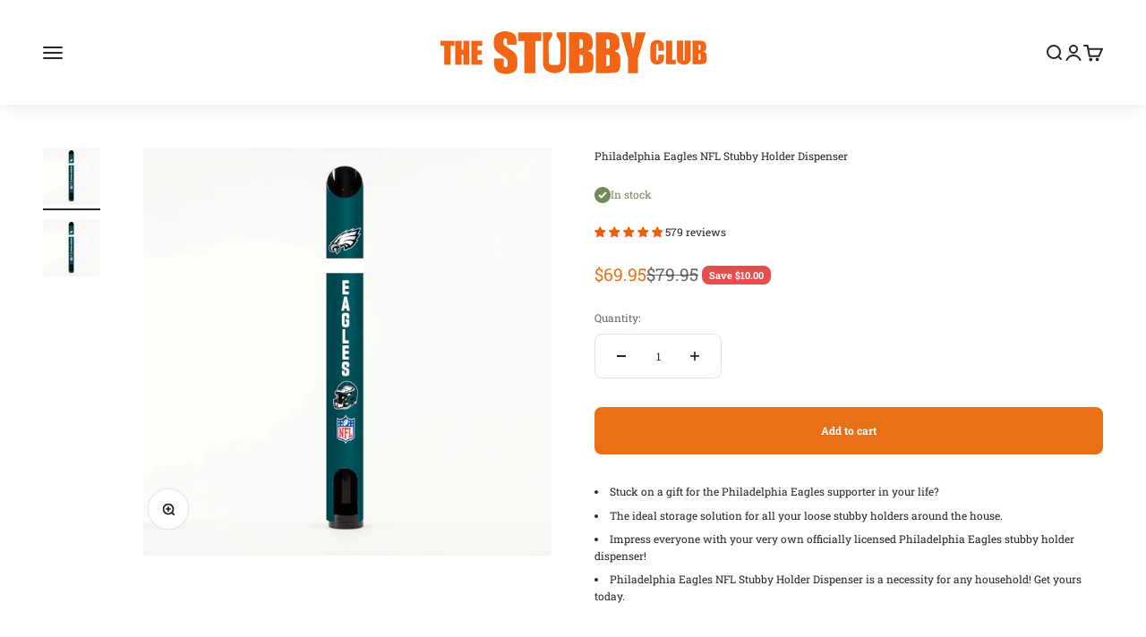

--- FILE ---
content_type: text/html; charset=utf-8
request_url: https://thestubbyclub.com.au/products/philadelphia-eagles-nfl-stubby-holder-dispenser
body_size: 50398
content:
<!doctype html>

<html class="no-js" lang="en" dir="ltr">
  <head>
    <meta charset="utf-8">
    <meta name="viewport" content="width=device-width, initial-scale=1.0, height=device-height, minimum-scale=1.0, maximum-scale=1.0">
    <meta name="theme-color" content="#ffffff">

    <title>Philadelphia Eagles NFL Stubby Holder Dispenser</title><meta name="description" content="Stuck on a gift for the Philadelphia Eagles supporter in your life? The ideal storage solution for all your loose stubby holders around the house. Impress everyone with your very own officially licensed Philadelphia Eagles stubby holder dispenser! Philadelphia Eagles NFL Stubby Holder Dispenser is a necessity for any h"><link rel="canonical" href="https://thestubbyclub.com.au/products/philadelphia-eagles-nfl-stubby-holder-dispenser"><link rel="shortcut icon" href="//thestubbyclub.com.au/cdn/shop/files/stubby-club_favicon.png?v=1649040706&width=96">
      <link rel="apple-touch-icon" href="//thestubbyclub.com.au/cdn/shop/files/stubby-club_favicon.png?v=1649040706&width=180"><link rel="preconnect" href="https://cdn.shopify.com">
    <link rel="preconnect" href="https://fonts.shopifycdn.com" crossorigin>
    <link rel="dns-prefetch" href="https://productreviews.shopifycdn.com"><link rel="preload" href="//thestubbyclub.com.au/cdn/fonts/roboto_slab/robotoslab_n4.d3a9266696fe77645ad2b6579a2b30c11742dc68.woff2" as="font" type="font/woff2" crossorigin><link rel="preload" href="//thestubbyclub.com.au/cdn/fonts/roboto_slab/robotoslab_n4.d3a9266696fe77645ad2b6579a2b30c11742dc68.woff2" as="font" type="font/woff2" crossorigin><meta property="og:type" content="product">
  <meta property="og:title" content="Philadelphia Eagles NFL Stubby Holder Dispenser">
  <meta property="product:price:amount" content="69.95">
  <meta property="product:price:currency" content="AUD"><meta property="og:image" content="http://thestubbyclub.com.au/cdn/shop/files/PhiladelphiaEaglesDispenserProduction.jpg?v=1711575783&width=2048">
  <meta property="og:image:secure_url" content="https://thestubbyclub.com.au/cdn/shop/files/PhiladelphiaEaglesDispenserProduction.jpg?v=1711575783&width=2048">
  <meta property="og:image:width" content="2000">
  <meta property="og:image:height" content="2000"><meta property="og:description" content="Stuck on a gift for the Philadelphia Eagles supporter in your life? The ideal storage solution for all your loose stubby holders around the house. Impress everyone with your very own officially licensed Philadelphia Eagles stubby holder dispenser! Philadelphia Eagles NFL Stubby Holder Dispenser is a necessity for any h"><meta property="og:url" content="https://thestubbyclub.com.au/products/philadelphia-eagles-nfl-stubby-holder-dispenser">
<meta property="og:site_name" content="The Stubby Club | The Original Stubby Holder Dispenser "><meta name="twitter:card" content="summary"><meta name="twitter:title" content="Philadelphia Eagles NFL Stubby Holder Dispenser">
  <meta name="twitter:description" content="Stuck on a gift for the Philadelphia Eagles supporter in your life? The ideal storage solution for all your loose stubby holders around the house. Impress everyone with your very own officially licensed Philadelphia Eagles stubby holder dispenser! Philadelphia Eagles NFL Stubby Holder Dispenser is a necessity for any household! Get yours today.   The Stubby Club is here to help when you are stuck on the perfect gift for the Philadelphia Eagles supporter in your life! With that being said, the Stubby Holder dispenser is the perfect present for any beer drinker who likes the keep their hands warm and their drinks icy cold with stubby holders. Not only are they visually impressive, each dispenser will store 8 stubby holders ensuring you never have a loose stubby holder in your house again. Stubby holder dispensers are very versatile and"><meta name="twitter:image" content="https://thestubbyclub.com.au/cdn/shop/files/PhiladelphiaEaglesDispenserProduction.jpg?crop=center&height=1200&v=1711575783&width=1200">
  <meta name="twitter:image:alt" content="">
  <script type="application/ld+json">
  {
    "@context": "https://schema.org",
    "@type": "Product",
    "productID": 6654344331445,
    "offers": [{
          "@type": "Offer",
          "name": "Philadelphia Eagles NFL Stubby Holder Dispenser",
          "availability":"https://schema.org/InStock",
          "price": 69.95,
          "priceCurrency": "AUD",
          "priceValidUntil": "2026-01-31","sku": "NFLSHDEAGL","gtin": "796548602652","url": "https://thestubbyclub.com.au/products/philadelphia-eagles-nfl-stubby-holder-dispenser?variant=39745898414261"
        }
],"aggregateRating": {
        "@type": "AggregateRating",
        "ratingValue": "4.96",
        "reviewCount": "579",
        "worstRating": "1.0",
        "bestRating": "5.0"
      },"brand": {
      "@type": "Brand",
      "name": "The Stubby Club"
    },
    "name": "Philadelphia Eagles NFL Stubby Holder Dispenser",
    "description": "\n\nStuck on a gift for the Philadelphia Eagles supporter in your life?\nThe ideal storage solution for all your loose stubby holders around the house.\nImpress everyone with your very own officially licensed Philadelphia Eagles stubby holder dispenser!\nPhiladelphia Eagles NFL Stubby Holder Dispenser is a necessity for any household! Get yours today.\n\n \nThe Stubby Club is here to help when you are stuck on the perfect gift for the Philadelphia Eagles supporter in your life! With that being said, the Stubby Holder dispenser is the perfect present for any beer drinker who likes the keep their hands warm and their drinks icy cold with stubby holders.\nNot only are they visually impressive, each dispenser will store 8 stubby holders ensuring you never have a loose stubby holder in your house again. Stubby holder dispensers are very versatile and can be mounted anywhere around your house, whether that be in the living room, mancave or even outdoor area! Made from the highest quality vinyl, the dispensers have been known to stand the test of time, even in rail hail or shine.\nThis officially licensed Philadelphia Eagles merchandise will make any fan the ultimate supporter and will even have their fellow supporters in awe of the new addition to their home. Included with every dispenser are two screws, as the stubby club want our customers the have the best experience possible, enjoy!\n\n\n\n\n\n",
    "category": "Stubby Holder Dispenser",
    "url": "https://thestubbyclub.com.au/products/philadelphia-eagles-nfl-stubby-holder-dispenser",
    "sku": "NFLSHDEAGL","gtin": "796548602652","weight": {
        "@type": "QuantitativeValue",
        "unitCode": "kg",
        "value": 1.0
      },"image": {
      "@type": "ImageObject",
      "url": "https://thestubbyclub.com.au/cdn/shop/files/PhiladelphiaEaglesDispenserProduction.jpg?v=1711575783&width=1024",
      "image": "https://thestubbyclub.com.au/cdn/shop/files/PhiladelphiaEaglesDispenserProduction.jpg?v=1711575783&width=1024",
      "name": "",
      "width": "1024",
      "height": "1024"
    }
  }
  </script>



  <script type="application/ld+json">
  {
    "@context": "https://schema.org",
    "@type": "BreadcrumbList",
  "itemListElement": [{
      "@type": "ListItem",
      "position": 1,
      "name": "Home",
      "item": "https://thestubbyclub.com.au"
    },{
          "@type": "ListItem",
          "position": 2,
          "name": "Philadelphia Eagles NFL Stubby Holder Dispenser",
          "item": "https://thestubbyclub.com.au/products/philadelphia-eagles-nfl-stubby-holder-dispenser"
        }]
  }
  </script>

<style>/* Typography (heading) */
  @font-face {
  font-family: "Roboto Slab";
  font-weight: 400;
  font-style: normal;
  font-display: fallback;
  src: url("//thestubbyclub.com.au/cdn/fonts/roboto_slab/robotoslab_n4.d3a9266696fe77645ad2b6579a2b30c11742dc68.woff2") format("woff2"),
       url("//thestubbyclub.com.au/cdn/fonts/roboto_slab/robotoslab_n4.ac73924d0e45cb28b8adb30cbb4ff26dbe125c23.woff") format("woff");
}

/* Typography (body) */
  @font-face {
  font-family: "Roboto Slab";
  font-weight: 400;
  font-style: normal;
  font-display: fallback;
  src: url("//thestubbyclub.com.au/cdn/fonts/roboto_slab/robotoslab_n4.d3a9266696fe77645ad2b6579a2b30c11742dc68.woff2") format("woff2"),
       url("//thestubbyclub.com.au/cdn/fonts/roboto_slab/robotoslab_n4.ac73924d0e45cb28b8adb30cbb4ff26dbe125c23.woff") format("woff");
}

@font-face {
  font-family: "Roboto Slab";
  font-weight: 700;
  font-style: normal;
  font-display: fallback;
  src: url("//thestubbyclub.com.au/cdn/fonts/roboto_slab/robotoslab_n7.5242eb50a2e2688ccb1b3a90257e09ca8f40a7fe.woff2") format("woff2"),
       url("//thestubbyclub.com.au/cdn/fonts/roboto_slab/robotoslab_n7.6217d6e8cdce1468038779247b461b93d14a8e93.woff") format("woff");
}

:root {
    /**
     * ---------------------------------------------------------------------
     * SPACING VARIABLES
     *
     * We are using a spacing inspired from frameworks like Tailwind CSS.
     * ---------------------------------------------------------------------
     */
    --spacing-0-5: 0.125rem; /* 2px */
    --spacing-1: 0.25rem; /* 4px */
    --spacing-1-5: 0.375rem; /* 6px */
    --spacing-2: 0.5rem; /* 8px */
    --spacing-2-5: 0.625rem; /* 10px */
    --spacing-3: 0.75rem; /* 12px */
    --spacing-3-5: 0.875rem; /* 14px */
    --spacing-4: 1rem; /* 16px */
    --spacing-4-5: 1.125rem; /* 18px */
    --spacing-5: 1.25rem; /* 20px */
    --spacing-5-5: 1.375rem; /* 22px */
    --spacing-6: 1.5rem; /* 24px */
    --spacing-6-5: 1.625rem; /* 26px */
    --spacing-7: 1.75rem; /* 28px */
    --spacing-7-5: 1.875rem; /* 30px */
    --spacing-8: 2rem; /* 32px */
    --spacing-8-5: 2.125rem; /* 34px */
    --spacing-9: 2.25rem; /* 36px */
    --spacing-9-5: 2.375rem; /* 38px */
    --spacing-10: 2.5rem; /* 40px */
    --spacing-11: 2.75rem; /* 44px */
    --spacing-12: 3rem; /* 48px */
    --spacing-14: 3.5rem; /* 56px */
    --spacing-16: 4rem; /* 64px */
    --spacing-18: 4.5rem; /* 72px */
    --spacing-20: 5rem; /* 80px */
    --spacing-24: 6rem; /* 96px */
    --spacing-28: 7rem; /* 112px */
    --spacing-32: 8rem; /* 128px */
    --spacing-36: 9rem; /* 144px */
    --spacing-40: 10rem; /* 160px */
    --spacing-44: 11rem; /* 176px */
    --spacing-48: 12rem; /* 192px */
    --spacing-52: 13rem; /* 208px */
    --spacing-56: 14rem; /* 224px */
    --spacing-60: 15rem; /* 240px */
    --spacing-64: 16rem; /* 256px */
    --spacing-72: 18rem; /* 288px */
    --spacing-80: 20rem; /* 320px */
    --spacing-96: 24rem; /* 384px */

    /* Container */
    --container-max-width: 1600px;
    --container-narrow-max-width: 1350px;
    --container-gutter: var(--spacing-5);
    --section-outer-spacing-block: var(--spacing-8);
    --section-inner-max-spacing-block: var(--spacing-8);
    --section-inner-spacing-inline: var(--container-gutter);
    --section-stack-spacing-block: var(--spacing-8);

    /* Grid gutter */
    --grid-gutter: var(--spacing-5);

    /* Product list settings */
    --product-list-row-gap: var(--spacing-8);
    --product-list-column-gap: var(--grid-gutter);

    /* Form settings */
    --input-gap: var(--spacing-2);
    --input-height: 2.625rem;
    --input-padding-inline: var(--spacing-4);

    /* Other sizes */
    --sticky-area-height: calc(var(--sticky-announcement-bar-enabled, 0) * var(--announcement-bar-height, 0px) + var(--sticky-header-enabled, 0) * var(--header-height, 0px));

    /* RTL support */
    --transform-logical-flip: 1;
    --transform-origin-start: left;
    --transform-origin-end: right;

    /**
     * ---------------------------------------------------------------------
     * TYPOGRAPHY
     * ---------------------------------------------------------------------
     */

    /* Font properties */
    --heading-font-family: "Roboto Slab", serif;
    --heading-font-weight: 400;
    --heading-font-style: normal;
    --heading-text-transform: normal;
    --heading-letter-spacing: -0.01em;
    --text-font-family: "Roboto Slab", serif;
    --text-font-weight: 400;
    --text-font-style: normal;
    --text-letter-spacing: 0.0em;

    /* Font sizes */
    --text-h0: 2.5rem;
    --text-h1: 1.75rem;
    --text-h2: 1.5rem;
    --text-h3: 1.375rem;
    --text-h4: 1.125rem;
    --text-h5: 1.125rem;
    --text-h6: 1rem;
    --text-xs: 0.625rem;
    --text-sm: 0.6875rem;
    --text-base: 0.75rem;
    --text-lg: 1.0rem;

    /**
     * ---------------------------------------------------------------------
     * COLORS
     * ---------------------------------------------------------------------
     */

    /* Color settings */--accent: 234 112 21;
    --text-primary: 39 39 39;
    --background-primary: 255 255 255;
    --dialog-background: 255 255 255;
    --border-color: var(--text-color, var(--text-primary)) / 0.12;

    /* Button colors */
    --button-background-primary: 234 112 21;
    --button-text-primary: 255 255 255;
    --button-background-secondary: 60 97 158;
    --button-text-secondary: 255 255 255;

    /* Status colors */
    --success-background: 238 241 235;
    --success-text: 112 138 92;
    --warning-background: 252 240 227;
    --warning-text: 227 126 22;
    --error-background: 245 229 229;
    --error-text: 170 40 38;

    /* Product colors */
    --on-sale-text: 227 79 79;
    --on-sale-badge-background: 227 79 79;
    --on-sale-badge-text: 255 255 255;
    --sold-out-badge-background: 190 189 185;
    --sold-out-badge-text: 0 0 0;
    --primary-badge-background: 60 97 158;
    --primary-badge-text: 255 255 255;
    --star-color: 255 183 74;
    --product-card-background: 255 255 255;
    --product-card-text: 39 39 39;

    /* Header colors */
    --header-background: 255 255 255;
    --header-text: 39 39 39;

    /* Footer colors */
    --footer-background: 39 39 39;
    --footer-text: 255 255 255;

    /* Rounded variables (used for border radius) */
    --rounded-xs: 0.25rem;
    --rounded-sm: 0.125rem;
    --rounded: 0.25rem;
    --rounded-lg: 0.5rem;
    --rounded-full: 9999px;

    --rounded-button: 0.5rem;
    --rounded-input: 0.5rem;

    /* Box shadow */
    --shadow-sm: 0 2px 8px rgb(var(--text-primary) / 0.1);
    --shadow: 0 5px 15px rgb(var(--text-primary) / 0.1);
    --shadow-md: 0 5px 30px rgb(var(--text-primary) / 0.1);
    --shadow-block: 0px 18px 50px rgb(var(--text-primary) / 0.1);

    /**
     * ---------------------------------------------------------------------
     * OTHER
     * ---------------------------------------------------------------------
     */

    --cursor-close-svg-url: url(//thestubbyclub.com.au/cdn/shop/t/67/assets/cursor-close.svg?v=147174565022153725511691393894);
    --cursor-zoom-in-svg-url: url(//thestubbyclub.com.au/cdn/shop/t/67/assets/cursor-zoom-in.svg?v=154953035094101115921691393894);
    --cursor-zoom-out-svg-url: url(//thestubbyclub.com.au/cdn/shop/t/67/assets/cursor-zoom-out.svg?v=16155520337305705181691393894);
    --checkmark-svg-url: url(//thestubbyclub.com.au/cdn/shop/t/67/assets/checkmark.svg?v=77552481021870063511691393894);
  }

  [dir="rtl"]:root {
    /* RTL support */
    --transform-logical-flip: -1;
    --transform-origin-start: right;
    --transform-origin-end: left;
  }

  @media screen and (min-width: 700px) {
    :root {
      /* Typography (font size) */
      --text-h0: 3.25rem;
      --text-h1: 2.25rem;
      --text-h2: 1.75rem;
      --text-h3: 1.625rem;
      --text-h4: 1.25rem;
      --text-h5: 1.25rem;
      --text-h6: 1.125rem;

      --text-xs: 0.6875rem;
      --text-sm: 0.75rem;
      --text-base: 0.75rem;
      --text-lg: 1.0rem;

      /* Spacing */
      --container-gutter: 2rem;
      --section-outer-spacing-block: var(--spacing-12);
      --section-inner-max-spacing-block: var(--spacing-10);
      --section-inner-spacing-inline: var(--spacing-14);
      --section-stack-spacing-block: var(--spacing-10);

      /* Grid gutter */
      --grid-gutter: var(--spacing-6);

      /* Product list settings */
      --product-list-row-gap: var(--spacing-12);

      /* Form settings */
      --input-gap: 1rem;
      --input-height: 3.125rem;
      --input-padding-inline: var(--spacing-5);
    }
  }

  @media screen and (min-width: 1000px) {
    :root {
      /* Spacing settings */
      --container-gutter: var(--spacing-12);
      --section-outer-spacing-block: var(--spacing-14);
      --section-inner-max-spacing-block: var(--spacing-12);
      --section-inner-spacing-inline: var(--spacing-18);
      --section-stack-spacing-block: var(--spacing-10);
    }
  }

  @media screen and (min-width: 1150px) {
    :root {
      /* Spacing settings */
      --container-gutter: var(--spacing-12);
      --section-outer-spacing-block: var(--spacing-14);
      --section-inner-max-spacing-block: var(--spacing-12);
      --section-inner-spacing-inline: var(--spacing-18);
      --section-stack-spacing-block: var(--spacing-12);
    }
  }

  @media screen and (min-width: 1400px) {
    :root {
      /* Typography (font size) */
      --text-h0: 4rem;
      --text-h1: 3rem;
      --text-h2: 2.5rem;
      --text-h3: 1.75rem;
      --text-h4: 1.5rem;
      --text-h5: 1.25rem;
      --text-h6: 1.25rem;

      --section-outer-spacing-block: var(--spacing-16);
      --section-inner-max-spacing-block: var(--spacing-14);
      --section-inner-spacing-inline: var(--spacing-20);
    }
  }

  @media screen and (min-width: 1600px) {
    :root {
      --section-outer-spacing-block: var(--spacing-16);
      --section-inner-max-spacing-block: var(--spacing-16);
      --section-inner-spacing-inline: var(--spacing-24);
    }
  }

  /**
   * ---------------------------------------------------------------------
   * LIQUID DEPENDANT CSS
   *
   * Our main CSS is Liquid free, but some very specific features depend on
   * theme settings, so we have them here
   * ---------------------------------------------------------------------
   */@media screen and (pointer: fine) {
        /* The !important are for the Shopify Payment button to ensure we override the default from Shopify styles */
        .button:not([disabled]):not(.button--outline):hover, .btn:not([disabled]):hover, .shopify-payment-button__button--unbranded:not([disabled]):hover {
          background-color: transparent !important;
          color: rgb(var(--button-outline-color) / var(--button-background-opacity, 1)) !important;
          box-shadow: inset 0 0 0 2px currentColor !important;
        }

        .button--outline:not([disabled]):hover {
          background: rgb(var(--button-background));
          color: rgb(var(--button-text-color));
          box-shadow: inset 0 0 0 2px rgb(var(--button-background));
        }
      }</style><script>
  document.documentElement.classList.replace('no-js', 'js');

  // This allows to expose several variables to the global scope, to be used in scripts
  window.themeVariables = {
    settings: {
      showPageTransition: false,
      headingApparition: "split_rotation",
      pageType: "product",
      moneyFormat: "${{amount}}",
      moneyWithCurrencyFormat: "${{amount}} AUD",
      currencyCodeEnabled: false,
      cartType: "drawer",
      showDiscount: true,
      discountMode: "saving"
    },

    strings: {
      accessibilityClose: "Close",
      accessibilityNext: "Next",
      accessibilityPrevious: "Previous",
      addToCartButton: "Add to cart",
      soldOutButton: "Sold out",
      preOrderButton: "Pre-order",
      unavailableButton: "Unavailable",
      closeGallery: "Close gallery",
      zoomGallery: "Zoom",
      errorGallery: "Image cannot be loaded",
      soldOutBadge: "Sold out",
      discountBadge: "Save @@",
      sku: "SKU:",
      searchNoResults: "No results could be found.",
      addOrderNote: "Add order note",
      editOrderNote: "Edit order note",
      shippingEstimatorNoResults: "Sorry, we do not ship to your address.",
      shippingEstimatorOneResult: "There is one shipping rate for your address:",
      shippingEstimatorMultipleResults: "There are several shipping rates for your address:",
      shippingEstimatorError: "One or more error occurred while retrieving shipping rates:"
    },

    breakpoints: {
      'sm': 'screen and (min-width: 700px)',
      'md': 'screen and (min-width: 1000px)',
      'lg': 'screen and (min-width: 1150px)',
      'xl': 'screen and (min-width: 1400px)',

      'sm-max': 'screen and (max-width: 699px)',
      'md-max': 'screen and (max-width: 999px)',
      'lg-max': 'screen and (max-width: 1149px)',
      'xl-max': 'screen and (max-width: 1399px)'
    }
  };// For detecting native share
  document.documentElement.classList.add(`native-share--${navigator.share ? 'enabled' : 'disabled'}`);// We save the product ID in local storage to be eventually used for recently viewed section
    try {
      const recentlyViewedProducts = new Set(JSON.parse(localStorage.getItem('theme:recently-viewed-products') || '[]'));

      recentlyViewedProducts.delete(6654344331445); // Delete first to re-move the product
      recentlyViewedProducts.add(6654344331445);

      localStorage.setItem('theme:recently-viewed-products', JSON.stringify(Array.from(recentlyViewedProducts.values()).reverse()));
    } catch (e) {
      // Safari in private mode does not allow setting item, we silently fail
    }</script><script type="module" src="//thestubbyclub.com.au/cdn/shop/t/67/assets/vendor.min.js?v=20880576495916334881691393871"></script>
    <script type="module" src="//thestubbyclub.com.au/cdn/shop/t/67/assets/theme.js?v=104800685727602329271700711925"></script>
    <script type="module" src="//thestubbyclub.com.au/cdn/shop/t/67/assets/sections.js?v=132189123466963518341700714090"></script>

    <script>window.performance && window.performance.mark && window.performance.mark('shopify.content_for_header.start');</script><meta name="google-site-verification" content="axvMA4LoGJclcX3sSZfuJ7QjAVuW_q2h_qnEWllB09w">
<meta name="google-site-verification" content="axvMA4LoGJclcX3sSZfuJ7QjAVuW_q2h_qnEWllB09w">
<meta id="shopify-digital-wallet" name="shopify-digital-wallet" content="/8180498491/digital_wallets/dialog">
<meta name="shopify-checkout-api-token" content="15aef4ecb696fe7a62d7c11e3a8cbf2c">
<meta id="in-context-paypal-metadata" data-shop-id="8180498491" data-venmo-supported="false" data-environment="production" data-locale="en_US" data-paypal-v4="true" data-currency="AUD">
<link rel="alternate" type="application/json+oembed" href="https://thestubbyclub.com.au/products/philadelphia-eagles-nfl-stubby-holder-dispenser.oembed">
<script async="async" src="/checkouts/internal/preloads.js?locale=en-AU"></script>
<link rel="preconnect" href="https://shop.app" crossorigin="anonymous">
<script async="async" src="https://shop.app/checkouts/internal/preloads.js?locale=en-AU&shop_id=8180498491" crossorigin="anonymous"></script>
<script id="apple-pay-shop-capabilities" type="application/json">{"shopId":8180498491,"countryCode":"AU","currencyCode":"AUD","merchantCapabilities":["supports3DS"],"merchantId":"gid:\/\/shopify\/Shop\/8180498491","merchantName":"The Stubby Club | The Original Stubby Holder Dispenser ","requiredBillingContactFields":["postalAddress","email","phone"],"requiredShippingContactFields":["postalAddress","email","phone"],"shippingType":"shipping","supportedNetworks":["visa","masterCard","amex","jcb"],"total":{"type":"pending","label":"The Stubby Club | The Original Stubby Holder Dispenser ","amount":"1.00"},"shopifyPaymentsEnabled":true,"supportsSubscriptions":true}</script>
<script id="shopify-features" type="application/json">{"accessToken":"15aef4ecb696fe7a62d7c11e3a8cbf2c","betas":["rich-media-storefront-analytics"],"domain":"thestubbyclub.com.au","predictiveSearch":true,"shopId":8180498491,"locale":"en"}</script>
<script>var Shopify = Shopify || {};
Shopify.shop = "the-stubby-club.myshopify.com";
Shopify.locale = "en";
Shopify.currency = {"active":"AUD","rate":"1.0"};
Shopify.country = "AU";
Shopify.theme = {"name":"Impact - Jaboo 8\/8","id":136906539255,"schema_name":"Impact","schema_version":"4.3.4","theme_store_id":1190,"role":"main"};
Shopify.theme.handle = "null";
Shopify.theme.style = {"id":null,"handle":null};
Shopify.cdnHost = "thestubbyclub.com.au/cdn";
Shopify.routes = Shopify.routes || {};
Shopify.routes.root = "/";</script>
<script type="module">!function(o){(o.Shopify=o.Shopify||{}).modules=!0}(window);</script>
<script>!function(o){function n(){var o=[];function n(){o.push(Array.prototype.slice.apply(arguments))}return n.q=o,n}var t=o.Shopify=o.Shopify||{};t.loadFeatures=n(),t.autoloadFeatures=n()}(window);</script>
<script>
  window.ShopifyPay = window.ShopifyPay || {};
  window.ShopifyPay.apiHost = "shop.app\/pay";
  window.ShopifyPay.redirectState = null;
</script>
<script id="shop-js-analytics" type="application/json">{"pageType":"product"}</script>
<script defer="defer" async type="module" src="//thestubbyclub.com.au/cdn/shopifycloud/shop-js/modules/v2/client.init-shop-cart-sync_BdyHc3Nr.en.esm.js"></script>
<script defer="defer" async type="module" src="//thestubbyclub.com.au/cdn/shopifycloud/shop-js/modules/v2/chunk.common_Daul8nwZ.esm.js"></script>
<script type="module">
  await import("//thestubbyclub.com.au/cdn/shopifycloud/shop-js/modules/v2/client.init-shop-cart-sync_BdyHc3Nr.en.esm.js");
await import("//thestubbyclub.com.au/cdn/shopifycloud/shop-js/modules/v2/chunk.common_Daul8nwZ.esm.js");

  window.Shopify.SignInWithShop?.initShopCartSync?.({"fedCMEnabled":true,"windoidEnabled":true});

</script>
<script>
  window.Shopify = window.Shopify || {};
  if (!window.Shopify.featureAssets) window.Shopify.featureAssets = {};
  window.Shopify.featureAssets['shop-js'] = {"shop-cart-sync":["modules/v2/client.shop-cart-sync_QYOiDySF.en.esm.js","modules/v2/chunk.common_Daul8nwZ.esm.js"],"init-fed-cm":["modules/v2/client.init-fed-cm_DchLp9rc.en.esm.js","modules/v2/chunk.common_Daul8nwZ.esm.js"],"shop-button":["modules/v2/client.shop-button_OV7bAJc5.en.esm.js","modules/v2/chunk.common_Daul8nwZ.esm.js"],"init-windoid":["modules/v2/client.init-windoid_DwxFKQ8e.en.esm.js","modules/v2/chunk.common_Daul8nwZ.esm.js"],"shop-cash-offers":["modules/v2/client.shop-cash-offers_DWtL6Bq3.en.esm.js","modules/v2/chunk.common_Daul8nwZ.esm.js","modules/v2/chunk.modal_CQq8HTM6.esm.js"],"shop-toast-manager":["modules/v2/client.shop-toast-manager_CX9r1SjA.en.esm.js","modules/v2/chunk.common_Daul8nwZ.esm.js"],"init-shop-email-lookup-coordinator":["modules/v2/client.init-shop-email-lookup-coordinator_UhKnw74l.en.esm.js","modules/v2/chunk.common_Daul8nwZ.esm.js"],"pay-button":["modules/v2/client.pay-button_DzxNnLDY.en.esm.js","modules/v2/chunk.common_Daul8nwZ.esm.js"],"avatar":["modules/v2/client.avatar_BTnouDA3.en.esm.js"],"init-shop-cart-sync":["modules/v2/client.init-shop-cart-sync_BdyHc3Nr.en.esm.js","modules/v2/chunk.common_Daul8nwZ.esm.js"],"shop-login-button":["modules/v2/client.shop-login-button_D8B466_1.en.esm.js","modules/v2/chunk.common_Daul8nwZ.esm.js","modules/v2/chunk.modal_CQq8HTM6.esm.js"],"init-customer-accounts-sign-up":["modules/v2/client.init-customer-accounts-sign-up_C8fpPm4i.en.esm.js","modules/v2/client.shop-login-button_D8B466_1.en.esm.js","modules/v2/chunk.common_Daul8nwZ.esm.js","modules/v2/chunk.modal_CQq8HTM6.esm.js"],"init-shop-for-new-customer-accounts":["modules/v2/client.init-shop-for-new-customer-accounts_CVTO0Ztu.en.esm.js","modules/v2/client.shop-login-button_D8B466_1.en.esm.js","modules/v2/chunk.common_Daul8nwZ.esm.js","modules/v2/chunk.modal_CQq8HTM6.esm.js"],"init-customer-accounts":["modules/v2/client.init-customer-accounts_dRgKMfrE.en.esm.js","modules/v2/client.shop-login-button_D8B466_1.en.esm.js","modules/v2/chunk.common_Daul8nwZ.esm.js","modules/v2/chunk.modal_CQq8HTM6.esm.js"],"shop-follow-button":["modules/v2/client.shop-follow-button_CkZpjEct.en.esm.js","modules/v2/chunk.common_Daul8nwZ.esm.js","modules/v2/chunk.modal_CQq8HTM6.esm.js"],"lead-capture":["modules/v2/client.lead-capture_BntHBhfp.en.esm.js","modules/v2/chunk.common_Daul8nwZ.esm.js","modules/v2/chunk.modal_CQq8HTM6.esm.js"],"checkout-modal":["modules/v2/client.checkout-modal_CfxcYbTm.en.esm.js","modules/v2/chunk.common_Daul8nwZ.esm.js","modules/v2/chunk.modal_CQq8HTM6.esm.js"],"shop-login":["modules/v2/client.shop-login_Da4GZ2H6.en.esm.js","modules/v2/chunk.common_Daul8nwZ.esm.js","modules/v2/chunk.modal_CQq8HTM6.esm.js"],"payment-terms":["modules/v2/client.payment-terms_MV4M3zvL.en.esm.js","modules/v2/chunk.common_Daul8nwZ.esm.js","modules/v2/chunk.modal_CQq8HTM6.esm.js"]};
</script>
<script>(function() {
  var isLoaded = false;
  function asyncLoad() {
    if (isLoaded) return;
    isLoaded = true;
    var urls = ["https:\/\/cdn.getcarro.com\/script-tags\/all\/050820094100.js?shop=the-stubby-club.myshopify.com","https:\/\/intg.snapchat.com\/shopify\/shopify-scevent-init.js?id=31f55d0f-30be-4673-bfc4-4bdf32a948e6\u0026shop=the-stubby-club.myshopify.com","https:\/\/swift.perfectapps.io\/store\/assets\/dist\/js\/main.min.js?v=1_1663639081\u0026shop=the-stubby-club.myshopify.com","https:\/\/sprt-mws-legacy-files.spur-i-t.com\/motivator\/source.js?mw_motivator_t=1674608915\u0026shop=the-stubby-club.myshopify.com","https:\/\/t.cfjump.com\/tag\/80528?shop=the-stubby-club.myshopify.com"];
    for (var i = 0; i < urls.length; i++) {
      var s = document.createElement('script');
      s.type = 'text/javascript';
      s.async = true;
      s.src = urls[i];
      var x = document.getElementsByTagName('script')[0];
      x.parentNode.insertBefore(s, x);
    }
  };
  if(window.attachEvent) {
    window.attachEvent('onload', asyncLoad);
  } else {
    window.addEventListener('load', asyncLoad, false);
  }
})();</script>
<script id="__st">var __st={"a":8180498491,"offset":39600,"reqid":"a011bd57-cac3-449f-aa74-d70dcb27c3d2-1768993171","pageurl":"thestubbyclub.com.au\/products\/philadelphia-eagles-nfl-stubby-holder-dispenser","u":"f624f8be8135","p":"product","rtyp":"product","rid":6654344331445};</script>
<script>window.ShopifyPaypalV4VisibilityTracking = true;</script>
<script id="captcha-bootstrap">!function(){'use strict';const t='contact',e='account',n='new_comment',o=[[t,t],['blogs',n],['comments',n],[t,'customer']],c=[[e,'customer_login'],[e,'guest_login'],[e,'recover_customer_password'],[e,'create_customer']],r=t=>t.map((([t,e])=>`form[action*='/${t}']:not([data-nocaptcha='true']) input[name='form_type'][value='${e}']`)).join(','),a=t=>()=>t?[...document.querySelectorAll(t)].map((t=>t.form)):[];function s(){const t=[...o],e=r(t);return a(e)}const i='password',u='form_key',d=['recaptcha-v3-token','g-recaptcha-response','h-captcha-response',i],f=()=>{try{return window.sessionStorage}catch{return}},m='__shopify_v',_=t=>t.elements[u];function p(t,e,n=!1){try{const o=window.sessionStorage,c=JSON.parse(o.getItem(e)),{data:r}=function(t){const{data:e,action:n}=t;return t[m]||n?{data:e,action:n}:{data:t,action:n}}(c);for(const[e,n]of Object.entries(r))t.elements[e]&&(t.elements[e].value=n);n&&o.removeItem(e)}catch(o){console.error('form repopulation failed',{error:o})}}const l='form_type',E='cptcha';function T(t){t.dataset[E]=!0}const w=window,h=w.document,L='Shopify',v='ce_forms',y='captcha';let A=!1;((t,e)=>{const n=(g='f06e6c50-85a8-45c8-87d0-21a2b65856fe',I='https://cdn.shopify.com/shopifycloud/storefront-forms-hcaptcha/ce_storefront_forms_captcha_hcaptcha.v1.5.2.iife.js',D={infoText:'Protected by hCaptcha',privacyText:'Privacy',termsText:'Terms'},(t,e,n)=>{const o=w[L][v],c=o.bindForm;if(c)return c(t,g,e,D).then(n);var r;o.q.push([[t,g,e,D],n]),r=I,A||(h.body.append(Object.assign(h.createElement('script'),{id:'captcha-provider',async:!0,src:r})),A=!0)});var g,I,D;w[L]=w[L]||{},w[L][v]=w[L][v]||{},w[L][v].q=[],w[L][y]=w[L][y]||{},w[L][y].protect=function(t,e){n(t,void 0,e),T(t)},Object.freeze(w[L][y]),function(t,e,n,w,h,L){const[v,y,A,g]=function(t,e,n){const i=e?o:[],u=t?c:[],d=[...i,...u],f=r(d),m=r(i),_=r(d.filter((([t,e])=>n.includes(e))));return[a(f),a(m),a(_),s()]}(w,h,L),I=t=>{const e=t.target;return e instanceof HTMLFormElement?e:e&&e.form},D=t=>v().includes(t);t.addEventListener('submit',(t=>{const e=I(t);if(!e)return;const n=D(e)&&!e.dataset.hcaptchaBound&&!e.dataset.recaptchaBound,o=_(e),c=g().includes(e)&&(!o||!o.value);(n||c)&&t.preventDefault(),c&&!n&&(function(t){try{if(!f())return;!function(t){const e=f();if(!e)return;const n=_(t);if(!n)return;const o=n.value;o&&e.removeItem(o)}(t);const e=Array.from(Array(32),(()=>Math.random().toString(36)[2])).join('');!function(t,e){_(t)||t.append(Object.assign(document.createElement('input'),{type:'hidden',name:u})),t.elements[u].value=e}(t,e),function(t,e){const n=f();if(!n)return;const o=[...t.querySelectorAll(`input[type='${i}']`)].map((({name:t})=>t)),c=[...d,...o],r={};for(const[a,s]of new FormData(t).entries())c.includes(a)||(r[a]=s);n.setItem(e,JSON.stringify({[m]:1,action:t.action,data:r}))}(t,e)}catch(e){console.error('failed to persist form',e)}}(e),e.submit())}));const S=(t,e)=>{t&&!t.dataset[E]&&(n(t,e.some((e=>e===t))),T(t))};for(const o of['focusin','change'])t.addEventListener(o,(t=>{const e=I(t);D(e)&&S(e,y())}));const B=e.get('form_key'),M=e.get(l),P=B&&M;t.addEventListener('DOMContentLoaded',(()=>{const t=y();if(P)for(const e of t)e.elements[l].value===M&&p(e,B);[...new Set([...A(),...v().filter((t=>'true'===t.dataset.shopifyCaptcha))])].forEach((e=>S(e,t)))}))}(h,new URLSearchParams(w.location.search),n,t,e,['guest_login'])})(!0,!0)}();</script>
<script integrity="sha256-4kQ18oKyAcykRKYeNunJcIwy7WH5gtpwJnB7kiuLZ1E=" data-source-attribution="shopify.loadfeatures" defer="defer" src="//thestubbyclub.com.au/cdn/shopifycloud/storefront/assets/storefront/load_feature-a0a9edcb.js" crossorigin="anonymous"></script>
<script crossorigin="anonymous" defer="defer" src="//thestubbyclub.com.au/cdn/shopifycloud/storefront/assets/shopify_pay/storefront-65b4c6d7.js?v=20250812"></script>
<script data-source-attribution="shopify.dynamic_checkout.dynamic.init">var Shopify=Shopify||{};Shopify.PaymentButton=Shopify.PaymentButton||{isStorefrontPortableWallets:!0,init:function(){window.Shopify.PaymentButton.init=function(){};var t=document.createElement("script");t.src="https://thestubbyclub.com.au/cdn/shopifycloud/portable-wallets/latest/portable-wallets.en.js",t.type="module",document.head.appendChild(t)}};
</script>
<script data-source-attribution="shopify.dynamic_checkout.buyer_consent">
  function portableWalletsHideBuyerConsent(e){var t=document.getElementById("shopify-buyer-consent"),n=document.getElementById("shopify-subscription-policy-button");t&&n&&(t.classList.add("hidden"),t.setAttribute("aria-hidden","true"),n.removeEventListener("click",e))}function portableWalletsShowBuyerConsent(e){var t=document.getElementById("shopify-buyer-consent"),n=document.getElementById("shopify-subscription-policy-button");t&&n&&(t.classList.remove("hidden"),t.removeAttribute("aria-hidden"),n.addEventListener("click",e))}window.Shopify?.PaymentButton&&(window.Shopify.PaymentButton.hideBuyerConsent=portableWalletsHideBuyerConsent,window.Shopify.PaymentButton.showBuyerConsent=portableWalletsShowBuyerConsent);
</script>
<script data-source-attribution="shopify.dynamic_checkout.cart.bootstrap">document.addEventListener("DOMContentLoaded",(function(){function t(){return document.querySelector("shopify-accelerated-checkout-cart, shopify-accelerated-checkout")}if(t())Shopify.PaymentButton.init();else{new MutationObserver((function(e,n){t()&&(Shopify.PaymentButton.init(),n.disconnect())})).observe(document.body,{childList:!0,subtree:!0})}}));
</script>
<link id="shopify-accelerated-checkout-styles" rel="stylesheet" media="screen" href="https://thestubbyclub.com.au/cdn/shopifycloud/portable-wallets/latest/accelerated-checkout-backwards-compat.css" crossorigin="anonymous">
<style id="shopify-accelerated-checkout-cart">
        #shopify-buyer-consent {
  margin-top: 1em;
  display: inline-block;
  width: 100%;
}

#shopify-buyer-consent.hidden {
  display: none;
}

#shopify-subscription-policy-button {
  background: none;
  border: none;
  padding: 0;
  text-decoration: underline;
  font-size: inherit;
  cursor: pointer;
}

#shopify-subscription-policy-button::before {
  box-shadow: none;
}

      </style>

<script>window.performance && window.performance.mark && window.performance.mark('shopify.content_for_header.end');</script>
<link href="//thestubbyclub.com.au/cdn/shop/t/67/assets/theme.css?v=140879992699741008551692665297" rel="stylesheet" type="text/css" media="all" /><script>
    
    
    
    
    var gsf_conversion_data = {page_type : 'product', event : 'view_item', data : {product_data : [{variant_id : 39745898414261, product_id : 6654344331445, name : "Philadelphia Eagles NFL Stubby Holder Dispenser", price : "69.95", currency : "AUD", sku : "NFLSHDEAGL", brand : "The Stubby Club", variant : "Default Title", category : "Stubby Holder Dispenser", quantity : "223" }], total_price : "69.95", shop_currency : "AUD"}};
    
</script>
<!-- BEGIN app block: shopify://apps/judge-me-reviews/blocks/judgeme_core/61ccd3b1-a9f2-4160-9fe9-4fec8413e5d8 --><!-- Start of Judge.me Core -->






<link rel="dns-prefetch" href="https://cdnwidget.judge.me">
<link rel="dns-prefetch" href="https://cdn.judge.me">
<link rel="dns-prefetch" href="https://cdn1.judge.me">
<link rel="dns-prefetch" href="https://api.judge.me">

<script data-cfasync='false' class='jdgm-settings-script'>window.jdgmSettings={"pagination":5,"disable_web_reviews":false,"badge_no_review_text":"No reviews","badge_n_reviews_text":"{{ n }} review/reviews","badge_star_color":"#f55b07","hide_badge_preview_if_no_reviews":true,"badge_hide_text":false,"enforce_center_preview_badge":false,"widget_title":"Customer Reviews","widget_open_form_text":"Write a review","widget_close_form_text":"Cancel review","widget_refresh_page_text":"Refresh page","widget_summary_text":"Based on {{ number_of_reviews }} review/reviews","widget_no_review_text":"Be the first to write a review","widget_name_field_text":"Display name","widget_verified_name_field_text":"Verified Name (public)","widget_name_placeholder_text":"Display name","widget_required_field_error_text":"This field is required.","widget_email_field_text":"Email address","widget_verified_email_field_text":"Verified Email (private, can not be edited)","widget_email_placeholder_text":"Your email address","widget_email_field_error_text":"Please enter a valid email address.","widget_rating_field_text":"Rating","widget_review_title_field_text":"Review Title (required)","widget_review_title_placeholder_text":"Give your review a title","widget_review_body_field_text":"Review (required)","widget_review_body_placeholder_text":"Start writing here...","widget_pictures_field_text":"Picture/Video (optional)","widget_submit_review_text":"Submit Review","widget_submit_verified_review_text":"Submit Verified Review","widget_submit_success_msg_with_auto_publish":"Thank you! Please refresh the page in a few moments to see your review. You can remove or edit your review by logging into \u003ca href='https://judge.me/login' target='_blank' rel='nofollow noopener'\u003eJudge.me\u003c/a\u003e","widget_submit_success_msg_no_auto_publish":"Thank you! Your review will be published as soon as it is approved by the shop admin. You can remove or edit your review by logging into \u003ca href='https://judge.me/login' target='_blank' rel='nofollow noopener'\u003eJudge.me\u003c/a\u003e","widget_show_default_reviews_out_of_total_text":"Showing {{ n_reviews_shown }} out of {{ n_reviews }} reviews.","widget_show_all_link_text":"Show all","widget_show_less_link_text":"Show less","widget_author_said_text":"{{ reviewer_name }} said:","widget_days_text":"{{ n }} days ago","widget_weeks_text":"{{ n }} week/weeks ago","widget_months_text":"{{ n }} month/months ago","widget_years_text":"{{ n }} year/years ago","widget_yesterday_text":"Yesterday","widget_today_text":"Today","widget_replied_text":"\u003e\u003e {{ shop_name }} replied:","widget_read_more_text":"Read more","widget_reviewer_name_as_initial":"","widget_rating_filter_color":"#f55b07","widget_rating_filter_see_all_text":"See all reviews","widget_sorting_most_recent_text":"Most Recent","widget_sorting_highest_rating_text":"Highest Rating","widget_sorting_lowest_rating_text":"Lowest Rating","widget_sorting_with_pictures_text":"Only Pictures","widget_sorting_most_helpful_text":"Most Helpful","widget_open_question_form_text":"Ask a question","widget_reviews_subtab_text":"Reviews","widget_questions_subtab_text":"Questions","widget_question_label_text":"Question","widget_answer_label_text":"Answer","widget_question_placeholder_text":"Write your question here","widget_submit_question_text":"Submit Question","widget_question_submit_success_text":"Thank you for your question! We will notify you once it gets answered.","widget_star_color":"#f55b07","verified_badge_text":"Verified","verified_badge_bg_color":"","verified_badge_text_color":"","verified_badge_placement":"left-of-reviewer-name","widget_review_max_height":"","widget_hide_border":false,"widget_social_share":false,"widget_thumb":false,"widget_review_location_show":false,"widget_location_format":"country_iso_code","all_reviews_include_out_of_store_products":true,"all_reviews_out_of_store_text":"(out of store)","all_reviews_pagination":100,"all_reviews_product_name_prefix_text":"about","enable_review_pictures":false,"enable_question_anwser":false,"widget_theme":"leex","review_date_format":"mm/dd/yyyy","default_sort_method":"most-recent","widget_product_reviews_subtab_text":"Product Reviews","widget_shop_reviews_subtab_text":"Shop Reviews","widget_other_products_reviews_text":"Reviews for other products","widget_store_reviews_subtab_text":"Store reviews","widget_no_store_reviews_text":"This store hasn't received any reviews yet","widget_web_restriction_product_reviews_text":"This product hasn't received any reviews yet","widget_no_items_text":"No items found","widget_show_more_text":"Show more","widget_write_a_store_review_text":"Write a Store Review","widget_other_languages_heading":"Reviews in Other Languages","widget_translate_review_text":"Translate review to {{ language }}","widget_translating_review_text":"Translating...","widget_show_original_translation_text":"Show original ({{ language }})","widget_translate_review_failed_text":"Review couldn't be translated.","widget_translate_review_retry_text":"Retry","widget_translate_review_try_again_later_text":"Try again later","show_product_url_for_grouped_product":false,"widget_sorting_pictures_first_text":"Pictures First","show_pictures_on_all_rev_page_mobile":false,"show_pictures_on_all_rev_page_desktop":false,"floating_tab_hide_mobile_install_preference":false,"floating_tab_button_name":"★ Reviews","floating_tab_title":"Let customers speak for us","floating_tab_button_color":"","floating_tab_button_background_color":"","floating_tab_url":"","floating_tab_url_enabled":false,"floating_tab_tab_style":"text","all_reviews_text_badge_text":"Customers rate us {{ shop.metafields.judgeme.all_reviews_rating | round: 1 }}/5 based on {{ shop.metafields.judgeme.all_reviews_count }} reviews.","all_reviews_text_badge_text_branded_style":"{{ shop.metafields.judgeme.all_reviews_rating | round: 1 }} out of 5 stars based on {{ shop.metafields.judgeme.all_reviews_count }} reviews","is_all_reviews_text_badge_a_link":false,"show_stars_for_all_reviews_text_badge":false,"all_reviews_text_badge_url":"","all_reviews_text_style":"text","all_reviews_text_color_style":"judgeme_brand_color","all_reviews_text_color":"#108474","all_reviews_text_show_jm_brand":true,"featured_carousel_show_header":true,"featured_carousel_title":"What Our Customers Are Saying...","testimonials_carousel_title":"Customers are saying","videos_carousel_title":"Real customer stories","cards_carousel_title":"Customers are saying","featured_carousel_count_text":"from {{ n }} reviews","featured_carousel_add_link_to_all_reviews_page":false,"featured_carousel_url":"","featured_carousel_show_images":true,"featured_carousel_autoslide_interval":5,"featured_carousel_arrows_on_the_sides":true,"featured_carousel_height":250,"featured_carousel_width":80,"featured_carousel_image_size":0,"featured_carousel_image_height":250,"featured_carousel_arrow_color":"#000000","verified_count_badge_style":"vintage","verified_count_badge_orientation":"horizontal","verified_count_badge_color_style":"judgeme_brand_color","verified_count_badge_color":"#108474","is_verified_count_badge_a_link":false,"verified_count_badge_url":"","verified_count_badge_show_jm_brand":true,"widget_rating_preset_default":5,"widget_first_sub_tab":"product-reviews","widget_show_histogram":true,"widget_histogram_use_custom_color":true,"widget_pagination_use_custom_color":false,"widget_star_use_custom_color":true,"widget_verified_badge_use_custom_color":false,"widget_write_review_use_custom_color":false,"picture_reminder_submit_button":"Upload Pictures","enable_review_videos":false,"mute_video_by_default":false,"widget_sorting_videos_first_text":"Videos First","widget_review_pending_text":"Pending","featured_carousel_items_for_large_screen":5,"social_share_options_order":"Facebook,Twitter","remove_microdata_snippet":true,"disable_json_ld":false,"enable_json_ld_products":false,"preview_badge_show_question_text":false,"preview_badge_no_question_text":"No questions","preview_badge_n_question_text":"{{ number_of_questions }} question/questions","qa_badge_show_icon":false,"qa_badge_position":"same-row","remove_judgeme_branding":false,"widget_add_search_bar":false,"widget_search_bar_placeholder":"Search","widget_sorting_verified_only_text":"Verified only","featured_carousel_theme":"compact","featured_carousel_show_rating":true,"featured_carousel_show_title":true,"featured_carousel_show_body":true,"featured_carousel_show_date":false,"featured_carousel_show_reviewer":true,"featured_carousel_show_product":false,"featured_carousel_header_background_color":"#108474","featured_carousel_header_text_color":"#ffffff","featured_carousel_name_product_separator":"reviewed","featured_carousel_full_star_background":"#000000","featured_carousel_empty_star_background":"#dadada","featured_carousel_vertical_theme_background":"#dbdcdc","featured_carousel_verified_badge_enable":false,"featured_carousel_verified_badge_color":"#108474","featured_carousel_border_style":"round","featured_carousel_review_line_length_limit":3,"featured_carousel_more_reviews_button_text":"Read more reviews","featured_carousel_view_product_button_text":"View product","all_reviews_page_load_reviews_on":"scroll","all_reviews_page_load_more_text":"Load More Reviews","disable_fb_tab_reviews":false,"enable_ajax_cdn_cache":false,"widget_public_name_text":"displayed publicly like","default_reviewer_name":"John Smith","default_reviewer_name_has_non_latin":true,"widget_reviewer_anonymous":"Anonymous","medals_widget_title":"Judge.me Review Medals","medals_widget_background_color":"#f9fafb","medals_widget_position":"footer_all_pages","medals_widget_border_color":"#f9fafb","medals_widget_verified_text_position":"left","medals_widget_use_monochromatic_version":false,"medals_widget_elements_color":"#108474","show_reviewer_avatar":true,"widget_invalid_yt_video_url_error_text":"Not a YouTube video URL","widget_max_length_field_error_text":"Please enter no more than {0} characters.","widget_show_country_flag":false,"widget_show_collected_via_shop_app":true,"widget_verified_by_shop_badge_style":"light","widget_verified_by_shop_text":"Verified by Shop","widget_show_photo_gallery":false,"widget_load_with_code_splitting":true,"widget_ugc_install_preference":false,"widget_ugc_title":"Made by us, Shared by you","widget_ugc_subtitle":"Tag us to see your picture featured in our page","widget_ugc_arrows_color":"#ffffff","widget_ugc_primary_button_text":"Buy Now","widget_ugc_primary_button_background_color":"#108474","widget_ugc_primary_button_text_color":"#ffffff","widget_ugc_primary_button_border_width":"0","widget_ugc_primary_button_border_style":"none","widget_ugc_primary_button_border_color":"#108474","widget_ugc_primary_button_border_radius":"25","widget_ugc_secondary_button_text":"Load More","widget_ugc_secondary_button_background_color":"#ffffff","widget_ugc_secondary_button_text_color":"#108474","widget_ugc_secondary_button_border_width":"2","widget_ugc_secondary_button_border_style":"solid","widget_ugc_secondary_button_border_color":"#108474","widget_ugc_secondary_button_border_radius":"25","widget_ugc_reviews_button_text":"View Reviews","widget_ugc_reviews_button_background_color":"#ffffff","widget_ugc_reviews_button_text_color":"#108474","widget_ugc_reviews_button_border_width":"2","widget_ugc_reviews_button_border_style":"solid","widget_ugc_reviews_button_border_color":"#108474","widget_ugc_reviews_button_border_radius":"25","widget_ugc_reviews_button_link_to":"judgeme-reviews-page","widget_ugc_show_post_date":true,"widget_ugc_max_width":"800","widget_rating_metafield_value_type":true,"widget_primary_color":"#108474","widget_enable_secondary_color":false,"widget_secondary_color":"#edf5f5","widget_summary_average_rating_text":"{{ average_rating }} out of 5","widget_media_grid_title":"Customer photos \u0026 videos","widget_media_grid_see_more_text":"See more","widget_round_style":false,"widget_show_product_medals":true,"widget_verified_by_judgeme_text":"Verified by Judge.me","widget_show_store_medals":true,"widget_verified_by_judgeme_text_in_store_medals":"Verified by Judge.me","widget_media_field_exceed_quantity_message":"Sorry, we can only accept {{ max_media }} for one review.","widget_media_field_exceed_limit_message":"{{ file_name }} is too large, please select a {{ media_type }} less than {{ size_limit }}MB.","widget_review_submitted_text":"Review Submitted!","widget_question_submitted_text":"Question Submitted!","widget_close_form_text_question":"Cancel","widget_write_your_answer_here_text":"Write your answer here","widget_enabled_branded_link":true,"widget_show_collected_by_judgeme":false,"widget_reviewer_name_color":"","widget_write_review_text_color":"","widget_write_review_bg_color":"","widget_collected_by_judgeme_text":"collected by Judge.me","widget_pagination_type":"standard","widget_load_more_text":"Load More","widget_load_more_color":"#108474","widget_full_review_text":"Full Review","widget_read_more_reviews_text":"Read More Reviews","widget_read_questions_text":"Read Questions","widget_questions_and_answers_text":"Questions \u0026 Answers","widget_verified_by_text":"Verified by","widget_verified_text":"Verified","widget_number_of_reviews_text":"{{ number_of_reviews }} reviews","widget_back_button_text":"Back","widget_next_button_text":"Next","widget_custom_forms_filter_button":"Filters","custom_forms_style":"vertical","widget_show_review_information":false,"how_reviews_are_collected":"How reviews are collected?","widget_show_review_keywords":false,"widget_gdpr_statement":"How we use your data: We'll only contact you about the review you left, and only if necessary. By submitting your review, you agree to Judge.me's \u003ca href='https://judge.me/terms' target='_blank' rel='nofollow noopener'\u003eterms\u003c/a\u003e, \u003ca href='https://judge.me/privacy' target='_blank' rel='nofollow noopener'\u003eprivacy\u003c/a\u003e and \u003ca href='https://judge.me/content-policy' target='_blank' rel='nofollow noopener'\u003econtent\u003c/a\u003e policies.","widget_multilingual_sorting_enabled":false,"widget_translate_review_content_enabled":false,"widget_translate_review_content_method":"manual","popup_widget_review_selection":"automatically_with_pictures","popup_widget_round_border_style":true,"popup_widget_show_title":true,"popup_widget_show_body":true,"popup_widget_show_reviewer":false,"popup_widget_show_product":true,"popup_widget_show_pictures":true,"popup_widget_use_review_picture":true,"popup_widget_show_on_home_page":true,"popup_widget_show_on_product_page":true,"popup_widget_show_on_collection_page":true,"popup_widget_show_on_cart_page":true,"popup_widget_position":"bottom_left","popup_widget_first_review_delay":5,"popup_widget_duration":5,"popup_widget_interval":5,"popup_widget_review_count":5,"popup_widget_hide_on_mobile":true,"review_snippet_widget_round_border_style":true,"review_snippet_widget_card_color":"#FFFFFF","review_snippet_widget_slider_arrows_background_color":"#FFFFFF","review_snippet_widget_slider_arrows_color":"#000000","review_snippet_widget_star_color":"#108474","show_product_variant":false,"all_reviews_product_variant_label_text":"Variant: ","widget_show_verified_branding":false,"widget_ai_summary_title":"Customers say","widget_ai_summary_disclaimer":"AI-powered review summary based on recent customer reviews","widget_show_ai_summary":false,"widget_show_ai_summary_bg":false,"widget_show_review_title_input":true,"redirect_reviewers_invited_via_email":"review_widget","request_store_review_after_product_review":false,"request_review_other_products_in_order":false,"review_form_color_scheme":"default","review_form_corner_style":"square","review_form_star_color":{},"review_form_text_color":"#333333","review_form_background_color":"#ffffff","review_form_field_background_color":"#fafafa","review_form_button_color":{},"review_form_button_text_color":"#ffffff","review_form_modal_overlay_color":"#000000","review_content_screen_title_text":"How would you rate this product?","review_content_introduction_text":"We would love it if you would share a bit about your experience.","store_review_form_title_text":"How would you rate this store?","store_review_form_introduction_text":"We would love it if you would share a bit about your experience.","show_review_guidance_text":true,"one_star_review_guidance_text":"Poor","five_star_review_guidance_text":"Great","customer_information_screen_title_text":"About you","customer_information_introduction_text":"Please tell us more about you.","custom_questions_screen_title_text":"Your experience in more detail","custom_questions_introduction_text":"Here are a few questions to help us understand more about your experience.","review_submitted_screen_title_text":"Thanks for your review!","review_submitted_screen_thank_you_text":"We are processing it and it will appear on the store soon.","review_submitted_screen_email_verification_text":"Please confirm your email by clicking the link we just sent you. This helps us keep reviews authentic.","review_submitted_request_store_review_text":"Would you like to share your experience of shopping with us?","review_submitted_review_other_products_text":"Would you like to review these products?","store_review_screen_title_text":"Would you like to share your experience of shopping with us?","store_review_introduction_text":"We value your feedback and use it to improve. Please share any thoughts or suggestions you have.","reviewer_media_screen_title_picture_text":"Share a picture","reviewer_media_introduction_picture_text":"Upload a photo to support your review.","reviewer_media_screen_title_video_text":"Share a video","reviewer_media_introduction_video_text":"Upload a video to support your review.","reviewer_media_screen_title_picture_or_video_text":"Share a picture or video","reviewer_media_introduction_picture_or_video_text":"Upload a photo or video to support your review.","reviewer_media_youtube_url_text":"Paste your Youtube URL here","advanced_settings_next_step_button_text":"Next","advanced_settings_close_review_button_text":"Close","modal_write_review_flow":false,"write_review_flow_required_text":"Required","write_review_flow_privacy_message_text":"We respect your privacy.","write_review_flow_anonymous_text":"Post review as anonymous","write_review_flow_visibility_text":"This won't be visible to other customers.","write_review_flow_multiple_selection_help_text":"Select as many as you like","write_review_flow_single_selection_help_text":"Select one option","write_review_flow_required_field_error_text":"This field is required","write_review_flow_invalid_email_error_text":"Please enter a valid email address","write_review_flow_max_length_error_text":"Max. {{ max_length }} characters.","write_review_flow_media_upload_text":"\u003cb\u003eClick to upload\u003c/b\u003e or drag and drop","write_review_flow_gdpr_statement":"We'll only contact you about your review if necessary. By submitting your review, you agree to our \u003ca href='https://judge.me/terms' target='_blank' rel='nofollow noopener'\u003eterms and conditions\u003c/a\u003e and \u003ca href='https://judge.me/privacy' target='_blank' rel='nofollow noopener'\u003eprivacy policy\u003c/a\u003e.","rating_only_reviews_enabled":false,"show_negative_reviews_help_screen":false,"new_review_flow_help_screen_rating_threshold":3,"negative_review_resolution_screen_title_text":"Tell us more","negative_review_resolution_text":"Your experience matters to us. If there were issues with your purchase, we're here to help. Feel free to reach out to us, we'd love the opportunity to make things right.","negative_review_resolution_button_text":"Contact us","negative_review_resolution_proceed_with_review_text":"Leave a review","negative_review_resolution_subject":"Issue with purchase from {{ shop_name }}.{{ order_name }}","preview_badge_collection_page_install_status":false,"widget_review_custom_css":"","preview_badge_custom_css":"","preview_badge_stars_count":"5-stars","featured_carousel_custom_css":"","floating_tab_custom_css":"","all_reviews_widget_custom_css":"","medals_widget_custom_css":"","verified_badge_custom_css":"","all_reviews_text_custom_css":"","transparency_badges_collected_via_store_invite":false,"transparency_badges_from_another_provider":false,"transparency_badges_collected_from_store_visitor":false,"transparency_badges_collected_by_verified_review_provider":false,"transparency_badges_earned_reward":false,"transparency_badges_collected_via_store_invite_text":"Review collected via store invitation","transparency_badges_from_another_provider_text":"Review collected from another provider","transparency_badges_collected_from_store_visitor_text":"Review collected from a store visitor","transparency_badges_written_in_google_text":"Review written in Google","transparency_badges_written_in_etsy_text":"Review written in Etsy","transparency_badges_written_in_shop_app_text":"Review written in Shop App","transparency_badges_earned_reward_text":"Review earned a reward for future purchase","product_review_widget_per_page":10,"widget_store_review_label_text":"Review about the store","checkout_comment_extension_title_on_product_page":"Customer Comments","checkout_comment_extension_num_latest_comment_show":5,"checkout_comment_extension_format":"name_and_timestamp","checkout_comment_customer_name":"last_initial","checkout_comment_comment_notification":true,"preview_badge_collection_page_install_preference":true,"preview_badge_home_page_install_preference":false,"preview_badge_product_page_install_preference":true,"review_widget_install_preference":"","review_carousel_install_preference":true,"floating_reviews_tab_install_preference":"none","verified_reviews_count_badge_install_preference":false,"all_reviews_text_install_preference":false,"review_widget_best_location":true,"judgeme_medals_install_preference":false,"review_widget_revamp_enabled":false,"review_widget_qna_enabled":false,"review_widget_header_theme":"minimal","review_widget_widget_title_enabled":true,"review_widget_header_text_size":"medium","review_widget_header_text_weight":"regular","review_widget_average_rating_style":"compact","review_widget_bar_chart_enabled":true,"review_widget_bar_chart_type":"numbers","review_widget_bar_chart_style":"standard","review_widget_expanded_media_gallery_enabled":false,"review_widget_reviews_section_theme":"standard","review_widget_image_style":"thumbnails","review_widget_review_image_ratio":"square","review_widget_stars_size":"medium","review_widget_verified_badge":"standard_text","review_widget_review_title_text_size":"medium","review_widget_review_text_size":"medium","review_widget_review_text_length":"medium","review_widget_number_of_columns_desktop":3,"review_widget_carousel_transition_speed":5,"review_widget_custom_questions_answers_display":"always","review_widget_button_text_color":"#FFFFFF","review_widget_text_color":"#000000","review_widget_lighter_text_color":"#7B7B7B","review_widget_corner_styling":"soft","review_widget_review_word_singular":"review","review_widget_review_word_plural":"reviews","review_widget_voting_label":"Helpful?","review_widget_shop_reply_label":"Reply from {{ shop_name }}:","review_widget_filters_title":"Filters","qna_widget_question_word_singular":"Question","qna_widget_question_word_plural":"Questions","qna_widget_answer_reply_label":"Answer from {{ answerer_name }}:","qna_content_screen_title_text":"Ask a question about this product","qna_widget_question_required_field_error_text":"Please enter your question.","qna_widget_flow_gdpr_statement":"We'll only contact you about your question if necessary. By submitting your question, you agree to our \u003ca href='https://judge.me/terms' target='_blank' rel='nofollow noopener'\u003eterms and conditions\u003c/a\u003e and \u003ca href='https://judge.me/privacy' target='_blank' rel='nofollow noopener'\u003eprivacy policy\u003c/a\u003e.","qna_widget_question_submitted_text":"Thanks for your question!","qna_widget_close_form_text_question":"Close","qna_widget_question_submit_success_text":"We’ll notify you by email when your question is answered.","all_reviews_widget_v2025_enabled":false,"all_reviews_widget_v2025_header_theme":"default","all_reviews_widget_v2025_widget_title_enabled":true,"all_reviews_widget_v2025_header_text_size":"medium","all_reviews_widget_v2025_header_text_weight":"regular","all_reviews_widget_v2025_average_rating_style":"compact","all_reviews_widget_v2025_bar_chart_enabled":true,"all_reviews_widget_v2025_bar_chart_type":"numbers","all_reviews_widget_v2025_bar_chart_style":"standard","all_reviews_widget_v2025_expanded_media_gallery_enabled":false,"all_reviews_widget_v2025_show_store_medals":true,"all_reviews_widget_v2025_show_photo_gallery":true,"all_reviews_widget_v2025_show_review_keywords":false,"all_reviews_widget_v2025_show_ai_summary":false,"all_reviews_widget_v2025_show_ai_summary_bg":false,"all_reviews_widget_v2025_add_search_bar":false,"all_reviews_widget_v2025_default_sort_method":"most-recent","all_reviews_widget_v2025_reviews_per_page":10,"all_reviews_widget_v2025_reviews_section_theme":"default","all_reviews_widget_v2025_image_style":"thumbnails","all_reviews_widget_v2025_review_image_ratio":"square","all_reviews_widget_v2025_stars_size":"medium","all_reviews_widget_v2025_verified_badge":"bold_badge","all_reviews_widget_v2025_review_title_text_size":"medium","all_reviews_widget_v2025_review_text_size":"medium","all_reviews_widget_v2025_review_text_length":"medium","all_reviews_widget_v2025_number_of_columns_desktop":3,"all_reviews_widget_v2025_carousel_transition_speed":5,"all_reviews_widget_v2025_custom_questions_answers_display":"always","all_reviews_widget_v2025_show_product_variant":false,"all_reviews_widget_v2025_show_reviewer_avatar":true,"all_reviews_widget_v2025_reviewer_name_as_initial":"","all_reviews_widget_v2025_review_location_show":false,"all_reviews_widget_v2025_location_format":"","all_reviews_widget_v2025_show_country_flag":false,"all_reviews_widget_v2025_verified_by_shop_badge_style":"light","all_reviews_widget_v2025_social_share":false,"all_reviews_widget_v2025_social_share_options_order":"Facebook,Twitter,LinkedIn,Pinterest","all_reviews_widget_v2025_pagination_type":"standard","all_reviews_widget_v2025_button_text_color":"#FFFFFF","all_reviews_widget_v2025_text_color":"#000000","all_reviews_widget_v2025_lighter_text_color":"#7B7B7B","all_reviews_widget_v2025_corner_styling":"soft","all_reviews_widget_v2025_title":"Customer reviews","all_reviews_widget_v2025_ai_summary_title":"Customers say about this store","all_reviews_widget_v2025_no_review_text":"Be the first to write a review","platform":"shopify","branding_url":"https://app.judge.me/reviews/stores/thestubbyclub.com.au","branding_text":"Powered by Judge.me","locale":"en","reply_name":"The Stubby Club | The Original Stubby Holder Dispenser ","widget_version":"2.1","footer":true,"autopublish":true,"review_dates":true,"enable_custom_form":false,"shop_use_review_site":true,"shop_locale":"en","enable_multi_locales_translations":false,"show_review_title_input":true,"review_verification_email_status":"always","can_be_branded":true,"reply_name_text":"The Stubby Club | The Original Stubby Holder Dispenser "};</script> <style class='jdgm-settings-style'>.jdgm-xx{left:0}:not(.jdgm-prev-badge__stars)>.jdgm-star{color:#f55b07}.jdgm-histogram .jdgm-star.jdgm-star{color:#f55b07}.jdgm-preview-badge .jdgm-star.jdgm-star{color:#f55b07}.jdgm-histogram .jdgm-histogram__bar-content{background:#f55b07}.jdgm-histogram .jdgm-histogram__bar:after{background:#f55b07}.jdgm-prev-badge[data-average-rating='0.00']{display:none !important}.jdgm-author-all-initials{display:none !important}.jdgm-author-last-initial{display:none !important}.jdgm-rev-widg__title{visibility:hidden}.jdgm-rev-widg__summary-text{visibility:hidden}.jdgm-prev-badge__text{visibility:hidden}.jdgm-rev__replier:before{content:'The Stubby Club | The Original Stubby Holder Dispenser '}.jdgm-rev__prod-link-prefix:before{content:'about'}.jdgm-rev__variant-label:before{content:'Variant: '}.jdgm-rev__out-of-store-text:before{content:'(out of store)'}@media only screen and (min-width: 768px){.jdgm-rev__pics .jdgm-rev_all-rev-page-picture-separator,.jdgm-rev__pics .jdgm-rev__product-picture{display:none}}@media only screen and (max-width: 768px){.jdgm-rev__pics .jdgm-rev_all-rev-page-picture-separator,.jdgm-rev__pics .jdgm-rev__product-picture{display:none}}.jdgm-preview-badge[data-template="index"]{display:none !important}.jdgm-verified-count-badget[data-from-snippet="true"]{display:none !important}.jdgm-all-reviews-text[data-from-snippet="true"]{display:none !important}.jdgm-medals-section[data-from-snippet="true"]{display:none !important}.jdgm-ugc-media-wrapper[data-from-snippet="true"]{display:none !important}.jdgm-rev__transparency-badge[data-badge-type="review_collected_via_store_invitation"]{display:none !important}.jdgm-rev__transparency-badge[data-badge-type="review_collected_from_another_provider"]{display:none !important}.jdgm-rev__transparency-badge[data-badge-type="review_collected_from_store_visitor"]{display:none !important}.jdgm-rev__transparency-badge[data-badge-type="review_written_in_etsy"]{display:none !important}.jdgm-rev__transparency-badge[data-badge-type="review_written_in_google_business"]{display:none !important}.jdgm-rev__transparency-badge[data-badge-type="review_written_in_shop_app"]{display:none !important}.jdgm-rev__transparency-badge[data-badge-type="review_earned_for_future_purchase"]{display:none !important}
</style> <style class='jdgm-settings-style'></style> <script data-cfasync="false" type="text/javascript" async src="https://cdnwidget.judge.me/shopify_v2/leex.js" id="judgeme_widget_leex_js"></script>
<link id="judgeme_widget_leex_css" rel="stylesheet" type="text/css" media="nope!" onload="this.media='all'" href="https://cdnwidget.judge.me/shopify_v2/leex.css">

  
  
  
  <style class='jdgm-miracle-styles'>
  @-webkit-keyframes jdgm-spin{0%{-webkit-transform:rotate(0deg);-ms-transform:rotate(0deg);transform:rotate(0deg)}100%{-webkit-transform:rotate(359deg);-ms-transform:rotate(359deg);transform:rotate(359deg)}}@keyframes jdgm-spin{0%{-webkit-transform:rotate(0deg);-ms-transform:rotate(0deg);transform:rotate(0deg)}100%{-webkit-transform:rotate(359deg);-ms-transform:rotate(359deg);transform:rotate(359deg)}}@font-face{font-family:'JudgemeStar';src:url("[data-uri]") format("woff");font-weight:normal;font-style:normal}.jdgm-star{font-family:'JudgemeStar';display:inline !important;text-decoration:none !important;padding:0 4px 0 0 !important;margin:0 !important;font-weight:bold;opacity:1;-webkit-font-smoothing:antialiased;-moz-osx-font-smoothing:grayscale}.jdgm-star:hover{opacity:1}.jdgm-star:last-of-type{padding:0 !important}.jdgm-star.jdgm--on:before{content:"\e000"}.jdgm-star.jdgm--off:before{content:"\e001"}.jdgm-star.jdgm--half:before{content:"\e002"}.jdgm-widget *{margin:0;line-height:1.4;-webkit-box-sizing:border-box;-moz-box-sizing:border-box;box-sizing:border-box;-webkit-overflow-scrolling:touch}.jdgm-hidden{display:none !important;visibility:hidden !important}.jdgm-temp-hidden{display:none}.jdgm-spinner{width:40px;height:40px;margin:auto;border-radius:50%;border-top:2px solid #eee;border-right:2px solid #eee;border-bottom:2px solid #eee;border-left:2px solid #ccc;-webkit-animation:jdgm-spin 0.8s infinite linear;animation:jdgm-spin 0.8s infinite linear}.jdgm-prev-badge{display:block !important}

</style>


  
  
   


<script data-cfasync='false' class='jdgm-script'>
!function(e){window.jdgm=window.jdgm||{},jdgm.CDN_HOST="https://cdnwidget.judge.me/",jdgm.CDN_HOST_ALT="https://cdn2.judge.me/cdn/widget_frontend/",jdgm.API_HOST="https://api.judge.me/",jdgm.CDN_BASE_URL="https://cdn.shopify.com/extensions/019bdc9e-9889-75cc-9a3d-a887384f20d4/judgeme-extensions-301/assets/",
jdgm.docReady=function(d){(e.attachEvent?"complete"===e.readyState:"loading"!==e.readyState)?
setTimeout(d,0):e.addEventListener("DOMContentLoaded",d)},jdgm.loadCSS=function(d,t,o,a){
!o&&jdgm.loadCSS.requestedUrls.indexOf(d)>=0||(jdgm.loadCSS.requestedUrls.push(d),
(a=e.createElement("link")).rel="stylesheet",a.class="jdgm-stylesheet",a.media="nope!",
a.href=d,a.onload=function(){this.media="all",t&&setTimeout(t)},e.body.appendChild(a))},
jdgm.loadCSS.requestedUrls=[],jdgm.loadJS=function(e,d){var t=new XMLHttpRequest;
t.onreadystatechange=function(){4===t.readyState&&(Function(t.response)(),d&&d(t.response))},
t.open("GET",e),t.onerror=function(){if(e.indexOf(jdgm.CDN_HOST)===0&&jdgm.CDN_HOST_ALT!==jdgm.CDN_HOST){var f=e.replace(jdgm.CDN_HOST,jdgm.CDN_HOST_ALT);jdgm.loadJS(f,d)}},t.send()},jdgm.docReady((function(){(window.jdgmLoadCSS||e.querySelectorAll(
".jdgm-widget, .jdgm-all-reviews-page").length>0)&&(jdgmSettings.widget_load_with_code_splitting?
parseFloat(jdgmSettings.widget_version)>=3?jdgm.loadCSS(jdgm.CDN_HOST+"widget_v3/base.css"):
jdgm.loadCSS(jdgm.CDN_HOST+"widget/base.css"):jdgm.loadCSS(jdgm.CDN_HOST+"shopify_v2.css"),
jdgm.loadJS(jdgm.CDN_HOST+"loa"+"der.js"))}))}(document);
</script>
<noscript><link rel="stylesheet" type="text/css" media="all" href="https://cdnwidget.judge.me/shopify_v2.css"></noscript>

<!-- BEGIN app snippet: theme_fix_tags --><script>
  (function() {
    var jdgmThemeFixes = null;
    if (!jdgmThemeFixes) return;
    var thisThemeFix = jdgmThemeFixes[Shopify.theme.id];
    if (!thisThemeFix) return;

    if (thisThemeFix.html) {
      document.addEventListener("DOMContentLoaded", function() {
        var htmlDiv = document.createElement('div');
        htmlDiv.classList.add('jdgm-theme-fix-html');
        htmlDiv.innerHTML = thisThemeFix.html;
        document.body.append(htmlDiv);
      });
    };

    if (thisThemeFix.css) {
      var styleTag = document.createElement('style');
      styleTag.classList.add('jdgm-theme-fix-style');
      styleTag.innerHTML = thisThemeFix.css;
      document.head.append(styleTag);
    };

    if (thisThemeFix.js) {
      var scriptTag = document.createElement('script');
      scriptTag.classList.add('jdgm-theme-fix-script');
      scriptTag.innerHTML = thisThemeFix.js;
      document.head.append(scriptTag);
    };
  })();
</script>
<!-- END app snippet -->
<!-- End of Judge.me Core -->



<!-- END app block --><!-- BEGIN app block: shopify://apps/zepto-product-personalizer/blocks/product_personalizer_main/7411210d-7b32-4c09-9455-e129e3be4729 --><!-- BEGIN app snippet: product-personalizer -->



  
 
 

<!-- END app snippet -->
<!-- BEGIN app snippet: zepto_common --><script>
var pplr_cart = {"note":null,"attributes":{},"original_total_price":0,"total_price":0,"total_discount":0,"total_weight":0.0,"item_count":0,"items":[],"requires_shipping":false,"currency":"AUD","items_subtotal_price":0,"cart_level_discount_applications":[],"checkout_charge_amount":0};
var pplr_shop_currency = "AUD";
var pplr_enabled_currencies_size = 107;
var pplr_money_formate = "${{amount}}";
var pplr_manual_theme_selector=["CartCount span","tr:has([name*=updates])","tr img:first",".line-item__title, .meta span",".pplr_item_price",".pplr_item_line_price","tr:has([name*=updates])",".pplr_item_remove",".pplr_item_update",".pplr_subtotal_price","form[action*=cart] [name=checkout]"];
</script>
<script defer src="//cdn-zeptoapps.com/product-personalizer/pplr_common.js?v=21" ></script><!-- END app snippet -->

<!-- END app block --><!-- BEGIN app block: shopify://apps/klaviyo-email-marketing-sms/blocks/klaviyo-onsite-embed/2632fe16-c075-4321-a88b-50b567f42507 -->















  <script>
    window.klaviyoReviewsProductDesignMode = false
  </script>







<!-- END app block --><script src="https://cdn.shopify.com/extensions/019bdc9e-9889-75cc-9a3d-a887384f20d4/judgeme-extensions-301/assets/loader.js" type="text/javascript" defer="defer"></script>
<link href="https://monorail-edge.shopifysvc.com" rel="dns-prefetch">
<script>(function(){if ("sendBeacon" in navigator && "performance" in window) {try {var session_token_from_headers = performance.getEntriesByType('navigation')[0].serverTiming.find(x => x.name == '_s').description;} catch {var session_token_from_headers = undefined;}var session_cookie_matches = document.cookie.match(/_shopify_s=([^;]*)/);var session_token_from_cookie = session_cookie_matches && session_cookie_matches.length === 2 ? session_cookie_matches[1] : "";var session_token = session_token_from_headers || session_token_from_cookie || "";function handle_abandonment_event(e) {var entries = performance.getEntries().filter(function(entry) {return /monorail-edge.shopifysvc.com/.test(entry.name);});if (!window.abandonment_tracked && entries.length === 0) {window.abandonment_tracked = true;var currentMs = Date.now();var navigation_start = performance.timing.navigationStart;var payload = {shop_id: 8180498491,url: window.location.href,navigation_start,duration: currentMs - navigation_start,session_token,page_type: "product"};window.navigator.sendBeacon("https://monorail-edge.shopifysvc.com/v1/produce", JSON.stringify({schema_id: "online_store_buyer_site_abandonment/1.1",payload: payload,metadata: {event_created_at_ms: currentMs,event_sent_at_ms: currentMs}}));}}window.addEventListener('pagehide', handle_abandonment_event);}}());</script>
<script id="web-pixels-manager-setup">(function e(e,d,r,n,o){if(void 0===o&&(o={}),!Boolean(null===(a=null===(i=window.Shopify)||void 0===i?void 0:i.analytics)||void 0===a?void 0:a.replayQueue)){var i,a;window.Shopify=window.Shopify||{};var t=window.Shopify;t.analytics=t.analytics||{};var s=t.analytics;s.replayQueue=[],s.publish=function(e,d,r){return s.replayQueue.push([e,d,r]),!0};try{self.performance.mark("wpm:start")}catch(e){}var l=function(){var e={modern:/Edge?\/(1{2}[4-9]|1[2-9]\d|[2-9]\d{2}|\d{4,})\.\d+(\.\d+|)|Firefox\/(1{2}[4-9]|1[2-9]\d|[2-9]\d{2}|\d{4,})\.\d+(\.\d+|)|Chrom(ium|e)\/(9{2}|\d{3,})\.\d+(\.\d+|)|(Maci|X1{2}).+ Version\/(15\.\d+|(1[6-9]|[2-9]\d|\d{3,})\.\d+)([,.]\d+|)( \(\w+\)|)( Mobile\/\w+|) Safari\/|Chrome.+OPR\/(9{2}|\d{3,})\.\d+\.\d+|(CPU[ +]OS|iPhone[ +]OS|CPU[ +]iPhone|CPU IPhone OS|CPU iPad OS)[ +]+(15[._]\d+|(1[6-9]|[2-9]\d|\d{3,})[._]\d+)([._]\d+|)|Android:?[ /-](13[3-9]|1[4-9]\d|[2-9]\d{2}|\d{4,})(\.\d+|)(\.\d+|)|Android.+Firefox\/(13[5-9]|1[4-9]\d|[2-9]\d{2}|\d{4,})\.\d+(\.\d+|)|Android.+Chrom(ium|e)\/(13[3-9]|1[4-9]\d|[2-9]\d{2}|\d{4,})\.\d+(\.\d+|)|SamsungBrowser\/([2-9]\d|\d{3,})\.\d+/,legacy:/Edge?\/(1[6-9]|[2-9]\d|\d{3,})\.\d+(\.\d+|)|Firefox\/(5[4-9]|[6-9]\d|\d{3,})\.\d+(\.\d+|)|Chrom(ium|e)\/(5[1-9]|[6-9]\d|\d{3,})\.\d+(\.\d+|)([\d.]+$|.*Safari\/(?![\d.]+ Edge\/[\d.]+$))|(Maci|X1{2}).+ Version\/(10\.\d+|(1[1-9]|[2-9]\d|\d{3,})\.\d+)([,.]\d+|)( \(\w+\)|)( Mobile\/\w+|) Safari\/|Chrome.+OPR\/(3[89]|[4-9]\d|\d{3,})\.\d+\.\d+|(CPU[ +]OS|iPhone[ +]OS|CPU[ +]iPhone|CPU IPhone OS|CPU iPad OS)[ +]+(10[._]\d+|(1[1-9]|[2-9]\d|\d{3,})[._]\d+)([._]\d+|)|Android:?[ /-](13[3-9]|1[4-9]\d|[2-9]\d{2}|\d{4,})(\.\d+|)(\.\d+|)|Mobile Safari.+OPR\/([89]\d|\d{3,})\.\d+\.\d+|Android.+Firefox\/(13[5-9]|1[4-9]\d|[2-9]\d{2}|\d{4,})\.\d+(\.\d+|)|Android.+Chrom(ium|e)\/(13[3-9]|1[4-9]\d|[2-9]\d{2}|\d{4,})\.\d+(\.\d+|)|Android.+(UC? ?Browser|UCWEB|U3)[ /]?(15\.([5-9]|\d{2,})|(1[6-9]|[2-9]\d|\d{3,})\.\d+)\.\d+|SamsungBrowser\/(5\.\d+|([6-9]|\d{2,})\.\d+)|Android.+MQ{2}Browser\/(14(\.(9|\d{2,})|)|(1[5-9]|[2-9]\d|\d{3,})(\.\d+|))(\.\d+|)|K[Aa][Ii]OS\/(3\.\d+|([4-9]|\d{2,})\.\d+)(\.\d+|)/},d=e.modern,r=e.legacy,n=navigator.userAgent;return n.match(d)?"modern":n.match(r)?"legacy":"unknown"}(),u="modern"===l?"modern":"legacy",c=(null!=n?n:{modern:"",legacy:""})[u],f=function(e){return[e.baseUrl,"/wpm","/b",e.hashVersion,"modern"===e.buildTarget?"m":"l",".js"].join("")}({baseUrl:d,hashVersion:r,buildTarget:u}),m=function(e){var d=e.version,r=e.bundleTarget,n=e.surface,o=e.pageUrl,i=e.monorailEndpoint;return{emit:function(e){var a=e.status,t=e.errorMsg,s=(new Date).getTime(),l=JSON.stringify({metadata:{event_sent_at_ms:s},events:[{schema_id:"web_pixels_manager_load/3.1",payload:{version:d,bundle_target:r,page_url:o,status:a,surface:n,error_msg:t},metadata:{event_created_at_ms:s}}]});if(!i)return console&&console.warn&&console.warn("[Web Pixels Manager] No Monorail endpoint provided, skipping logging."),!1;try{return self.navigator.sendBeacon.bind(self.navigator)(i,l)}catch(e){}var u=new XMLHttpRequest;try{return u.open("POST",i,!0),u.setRequestHeader("Content-Type","text/plain"),u.send(l),!0}catch(e){return console&&console.warn&&console.warn("[Web Pixels Manager] Got an unhandled error while logging to Monorail."),!1}}}}({version:r,bundleTarget:l,surface:e.surface,pageUrl:self.location.href,monorailEndpoint:e.monorailEndpoint});try{o.browserTarget=l,function(e){var d=e.src,r=e.async,n=void 0===r||r,o=e.onload,i=e.onerror,a=e.sri,t=e.scriptDataAttributes,s=void 0===t?{}:t,l=document.createElement("script"),u=document.querySelector("head"),c=document.querySelector("body");if(l.async=n,l.src=d,a&&(l.integrity=a,l.crossOrigin="anonymous"),s)for(var f in s)if(Object.prototype.hasOwnProperty.call(s,f))try{l.dataset[f]=s[f]}catch(e){}if(o&&l.addEventListener("load",o),i&&l.addEventListener("error",i),u)u.appendChild(l);else{if(!c)throw new Error("Did not find a head or body element to append the script");c.appendChild(l)}}({src:f,async:!0,onload:function(){if(!function(){var e,d;return Boolean(null===(d=null===(e=window.Shopify)||void 0===e?void 0:e.analytics)||void 0===d?void 0:d.initialized)}()){var d=window.webPixelsManager.init(e)||void 0;if(d){var r=window.Shopify.analytics;r.replayQueue.forEach((function(e){var r=e[0],n=e[1],o=e[2];d.publishCustomEvent(r,n,o)})),r.replayQueue=[],r.publish=d.publishCustomEvent,r.visitor=d.visitor,r.initialized=!0}}},onerror:function(){return m.emit({status:"failed",errorMsg:"".concat(f," has failed to load")})},sri:function(e){var d=/^sha384-[A-Za-z0-9+/=]+$/;return"string"==typeof e&&d.test(e)}(c)?c:"",scriptDataAttributes:o}),m.emit({status:"loading"})}catch(e){m.emit({status:"failed",errorMsg:(null==e?void 0:e.message)||"Unknown error"})}}})({shopId: 8180498491,storefrontBaseUrl: "https://thestubbyclub.com.au",extensionsBaseUrl: "https://extensions.shopifycdn.com/cdn/shopifycloud/web-pixels-manager",monorailEndpoint: "https://monorail-edge.shopifysvc.com/unstable/produce_batch",surface: "storefront-renderer",enabledBetaFlags: ["2dca8a86"],webPixelsConfigList: [{"id":"1203273975","configuration":"{\"account_ID\":\"61836\",\"google_analytics_tracking_tag\":\"1\",\"measurement_id\":\"2\",\"api_secret\":\"3\",\"shop_settings\":\"{\\\"custom_pixel_script\\\":\\\"https:\\\\\\\/\\\\\\\/storage.googleapis.com\\\\\\\/gsf-scripts\\\\\\\/custom-pixels\\\\\\\/the-stubby-club.js\\\"}\"}","eventPayloadVersion":"v1","runtimeContext":"LAX","scriptVersion":"c6b888297782ed4a1cba19cda43d6625","type":"APP","apiClientId":1558137,"privacyPurposes":[],"dataSharingAdjustments":{"protectedCustomerApprovalScopes":["read_customer_address","read_customer_email","read_customer_name","read_customer_personal_data","read_customer_phone"]}},{"id":"918159607","configuration":"{\"webPixelName\":\"Judge.me\"}","eventPayloadVersion":"v1","runtimeContext":"STRICT","scriptVersion":"34ad157958823915625854214640f0bf","type":"APP","apiClientId":683015,"privacyPurposes":["ANALYTICS"],"dataSharingAdjustments":{"protectedCustomerApprovalScopes":["read_customer_email","read_customer_name","read_customer_personal_data","read_customer_phone"]}},{"id":"400457975","configuration":"{\"pixelCode\":\"C79RT4Q62ANUBMTHUHV0\"}","eventPayloadVersion":"v1","runtimeContext":"STRICT","scriptVersion":"22e92c2ad45662f435e4801458fb78cc","type":"APP","apiClientId":4383523,"privacyPurposes":["ANALYTICS","MARKETING","SALE_OF_DATA"],"dataSharingAdjustments":{"protectedCustomerApprovalScopes":["read_customer_address","read_customer_email","read_customer_name","read_customer_personal_data","read_customer_phone"]}},{"id":"395182327","configuration":"{\"config\":\"{\\\"google_tag_ids\\\":[\\\"G-YJ3RF5YGBV\\\",\\\"AW-476080201\\\",\\\"GT-5DHDPDK\\\"],\\\"target_country\\\":\\\"AU\\\",\\\"gtag_events\\\":[{\\\"type\\\":\\\"begin_checkout\\\",\\\"action_label\\\":[\\\"G-YJ3RF5YGBV\\\",\\\"AW-476080201\\\/uhvLCP7xhYIYEMnQgeMB\\\"]},{\\\"type\\\":\\\"search\\\",\\\"action_label\\\":[\\\"G-YJ3RF5YGBV\\\",\\\"AW-476080201\\\/hpZECPnyhYIYEMnQgeMB\\\"]},{\\\"type\\\":\\\"view_item\\\",\\\"action_label\\\":[\\\"G-YJ3RF5YGBV\\\",\\\"AW-476080201\\\/6n1ICPjxhYIYEMnQgeMB\\\",\\\"MC-ZNWTPXEFE4\\\"]},{\\\"type\\\":\\\"purchase\\\",\\\"action_label\\\":[\\\"G-YJ3RF5YGBV\\\",\\\"AW-476080201\\\/ziP8CPXxhYIYEMnQgeMB\\\",\\\"MC-ZNWTPXEFE4\\\"]},{\\\"type\\\":\\\"page_view\\\",\\\"action_label\\\":[\\\"G-YJ3RF5YGBV\\\",\\\"AW-476080201\\\/9OWWCPLxhYIYEMnQgeMB\\\",\\\"MC-ZNWTPXEFE4\\\"]},{\\\"type\\\":\\\"add_payment_info\\\",\\\"action_label\\\":[\\\"G-YJ3RF5YGBV\\\",\\\"AW-476080201\\\/NREhCPzyhYIYEMnQgeMB\\\"]},{\\\"type\\\":\\\"add_to_cart\\\",\\\"action_label\\\":[\\\"G-YJ3RF5YGBV\\\",\\\"AW-476080201\\\/WryOCPvxhYIYEMnQgeMB\\\"]}],\\\"enable_monitoring_mode\\\":false}\"}","eventPayloadVersion":"v1","runtimeContext":"OPEN","scriptVersion":"b2a88bafab3e21179ed38636efcd8a93","type":"APP","apiClientId":1780363,"privacyPurposes":[],"dataSharingAdjustments":{"protectedCustomerApprovalScopes":["read_customer_address","read_customer_email","read_customer_name","read_customer_personal_data","read_customer_phone"]}},{"id":"196083959","configuration":"{\"pixel_id\":\"723445524687250\",\"pixel_type\":\"facebook_pixel\",\"metaapp_system_user_token\":\"-\"}","eventPayloadVersion":"v1","runtimeContext":"OPEN","scriptVersion":"ca16bc87fe92b6042fbaa3acc2fbdaa6","type":"APP","apiClientId":2329312,"privacyPurposes":["ANALYTICS","MARKETING","SALE_OF_DATA"],"dataSharingAdjustments":{"protectedCustomerApprovalScopes":["read_customer_address","read_customer_email","read_customer_name","read_customer_personal_data","read_customer_phone"]}},{"id":"5505271","configuration":"{\"pixelId\":\"31f55d0f-30be-4673-bfc4-4bdf32a948e6\"}","eventPayloadVersion":"v1","runtimeContext":"STRICT","scriptVersion":"c119f01612c13b62ab52809eb08154bb","type":"APP","apiClientId":2556259,"privacyPurposes":["ANALYTICS","MARKETING","SALE_OF_DATA"],"dataSharingAdjustments":{"protectedCustomerApprovalScopes":["read_customer_address","read_customer_email","read_customer_name","read_customer_personal_data","read_customer_phone"]}},{"id":"shopify-app-pixel","configuration":"{}","eventPayloadVersion":"v1","runtimeContext":"STRICT","scriptVersion":"0450","apiClientId":"shopify-pixel","type":"APP","privacyPurposes":["ANALYTICS","MARKETING"]},{"id":"shopify-custom-pixel","eventPayloadVersion":"v1","runtimeContext":"LAX","scriptVersion":"0450","apiClientId":"shopify-pixel","type":"CUSTOM","privacyPurposes":["ANALYTICS","MARKETING"]}],isMerchantRequest: false,initData: {"shop":{"name":"The Stubby Club | The Original Stubby Holder Dispenser ","paymentSettings":{"currencyCode":"AUD"},"myshopifyDomain":"the-stubby-club.myshopify.com","countryCode":"AU","storefrontUrl":"https:\/\/thestubbyclub.com.au"},"customer":null,"cart":null,"checkout":null,"productVariants":[{"price":{"amount":69.95,"currencyCode":"AUD"},"product":{"title":"Philadelphia Eagles NFL Stubby Holder Dispenser","vendor":"The Stubby Club","id":"6654344331445","untranslatedTitle":"Philadelphia Eagles NFL Stubby Holder Dispenser","url":"\/products\/philadelphia-eagles-nfl-stubby-holder-dispenser","type":"Stubby Holder Dispenser"},"id":"39745898414261","image":{"src":"\/\/thestubbyclub.com.au\/cdn\/shop\/files\/PhiladelphiaEaglesDispenserProduction.jpg?v=1711575783"},"sku":"NFLSHDEAGL","title":"Default Title","untranslatedTitle":"Default Title"}],"purchasingCompany":null},},"https://thestubbyclub.com.au/cdn","fcfee988w5aeb613cpc8e4bc33m6693e112",{"modern":"","legacy":""},{"shopId":"8180498491","storefrontBaseUrl":"https:\/\/thestubbyclub.com.au","extensionBaseUrl":"https:\/\/extensions.shopifycdn.com\/cdn\/shopifycloud\/web-pixels-manager","surface":"storefront-renderer","enabledBetaFlags":"[\"2dca8a86\"]","isMerchantRequest":"false","hashVersion":"fcfee988w5aeb613cpc8e4bc33m6693e112","publish":"custom","events":"[[\"page_viewed\",{}],[\"product_viewed\",{\"productVariant\":{\"price\":{\"amount\":69.95,\"currencyCode\":\"AUD\"},\"product\":{\"title\":\"Philadelphia Eagles NFL Stubby Holder Dispenser\",\"vendor\":\"The Stubby Club\",\"id\":\"6654344331445\",\"untranslatedTitle\":\"Philadelphia Eagles NFL Stubby Holder Dispenser\",\"url\":\"\/products\/philadelphia-eagles-nfl-stubby-holder-dispenser\",\"type\":\"Stubby Holder Dispenser\"},\"id\":\"39745898414261\",\"image\":{\"src\":\"\/\/thestubbyclub.com.au\/cdn\/shop\/files\/PhiladelphiaEaglesDispenserProduction.jpg?v=1711575783\"},\"sku\":\"NFLSHDEAGL\",\"title\":\"Default Title\",\"untranslatedTitle\":\"Default Title\"}}]]"});</script><script>
  window.ShopifyAnalytics = window.ShopifyAnalytics || {};
  window.ShopifyAnalytics.meta = window.ShopifyAnalytics.meta || {};
  window.ShopifyAnalytics.meta.currency = 'AUD';
  var meta = {"product":{"id":6654344331445,"gid":"gid:\/\/shopify\/Product\/6654344331445","vendor":"The Stubby Club","type":"Stubby Holder Dispenser","handle":"philadelphia-eagles-nfl-stubby-holder-dispenser","variants":[{"id":39745898414261,"price":6995,"name":"Philadelphia Eagles NFL Stubby Holder Dispenser","public_title":null,"sku":"NFLSHDEAGL"}],"remote":false},"page":{"pageType":"product","resourceType":"product","resourceId":6654344331445,"requestId":"a011bd57-cac3-449f-aa74-d70dcb27c3d2-1768993171"}};
  for (var attr in meta) {
    window.ShopifyAnalytics.meta[attr] = meta[attr];
  }
</script>
<script class="analytics">
  (function () {
    var customDocumentWrite = function(content) {
      var jquery = null;

      if (window.jQuery) {
        jquery = window.jQuery;
      } else if (window.Checkout && window.Checkout.$) {
        jquery = window.Checkout.$;
      }

      if (jquery) {
        jquery('body').append(content);
      }
    };

    var hasLoggedConversion = function(token) {
      if (token) {
        return document.cookie.indexOf('loggedConversion=' + token) !== -1;
      }
      return false;
    }

    var setCookieIfConversion = function(token) {
      if (token) {
        var twoMonthsFromNow = new Date(Date.now());
        twoMonthsFromNow.setMonth(twoMonthsFromNow.getMonth() + 2);

        document.cookie = 'loggedConversion=' + token + '; expires=' + twoMonthsFromNow;
      }
    }

    var trekkie = window.ShopifyAnalytics.lib = window.trekkie = window.trekkie || [];
    if (trekkie.integrations) {
      return;
    }
    trekkie.methods = [
      'identify',
      'page',
      'ready',
      'track',
      'trackForm',
      'trackLink'
    ];
    trekkie.factory = function(method) {
      return function() {
        var args = Array.prototype.slice.call(arguments);
        args.unshift(method);
        trekkie.push(args);
        return trekkie;
      };
    };
    for (var i = 0; i < trekkie.methods.length; i++) {
      var key = trekkie.methods[i];
      trekkie[key] = trekkie.factory(key);
    }
    trekkie.load = function(config) {
      trekkie.config = config || {};
      trekkie.config.initialDocumentCookie = document.cookie;
      var first = document.getElementsByTagName('script')[0];
      var script = document.createElement('script');
      script.type = 'text/javascript';
      script.onerror = function(e) {
        var scriptFallback = document.createElement('script');
        scriptFallback.type = 'text/javascript';
        scriptFallback.onerror = function(error) {
                var Monorail = {
      produce: function produce(monorailDomain, schemaId, payload) {
        var currentMs = new Date().getTime();
        var event = {
          schema_id: schemaId,
          payload: payload,
          metadata: {
            event_created_at_ms: currentMs,
            event_sent_at_ms: currentMs
          }
        };
        return Monorail.sendRequest("https://" + monorailDomain + "/v1/produce", JSON.stringify(event));
      },
      sendRequest: function sendRequest(endpointUrl, payload) {
        // Try the sendBeacon API
        if (window && window.navigator && typeof window.navigator.sendBeacon === 'function' && typeof window.Blob === 'function' && !Monorail.isIos12()) {
          var blobData = new window.Blob([payload], {
            type: 'text/plain'
          });

          if (window.navigator.sendBeacon(endpointUrl, blobData)) {
            return true;
          } // sendBeacon was not successful

        } // XHR beacon

        var xhr = new XMLHttpRequest();

        try {
          xhr.open('POST', endpointUrl);
          xhr.setRequestHeader('Content-Type', 'text/plain');
          xhr.send(payload);
        } catch (e) {
          console.log(e);
        }

        return false;
      },
      isIos12: function isIos12() {
        return window.navigator.userAgent.lastIndexOf('iPhone; CPU iPhone OS 12_') !== -1 || window.navigator.userAgent.lastIndexOf('iPad; CPU OS 12_') !== -1;
      }
    };
    Monorail.produce('monorail-edge.shopifysvc.com',
      'trekkie_storefront_load_errors/1.1',
      {shop_id: 8180498491,
      theme_id: 136906539255,
      app_name: "storefront",
      context_url: window.location.href,
      source_url: "//thestubbyclub.com.au/cdn/s/trekkie.storefront.cd680fe47e6c39ca5d5df5f0a32d569bc48c0f27.min.js"});

        };
        scriptFallback.async = true;
        scriptFallback.src = '//thestubbyclub.com.au/cdn/s/trekkie.storefront.cd680fe47e6c39ca5d5df5f0a32d569bc48c0f27.min.js';
        first.parentNode.insertBefore(scriptFallback, first);
      };
      script.async = true;
      script.src = '//thestubbyclub.com.au/cdn/s/trekkie.storefront.cd680fe47e6c39ca5d5df5f0a32d569bc48c0f27.min.js';
      first.parentNode.insertBefore(script, first);
    };
    trekkie.load(
      {"Trekkie":{"appName":"storefront","development":false,"defaultAttributes":{"shopId":8180498491,"isMerchantRequest":null,"themeId":136906539255,"themeCityHash":"8266688856604613024","contentLanguage":"en","currency":"AUD"},"isServerSideCookieWritingEnabled":true,"monorailRegion":"shop_domain","enabledBetaFlags":["65f19447"]},"Session Attribution":{},"S2S":{"facebookCapiEnabled":true,"source":"trekkie-storefront-renderer","apiClientId":580111}}
    );

    var loaded = false;
    trekkie.ready(function() {
      if (loaded) return;
      loaded = true;

      window.ShopifyAnalytics.lib = window.trekkie;

      var originalDocumentWrite = document.write;
      document.write = customDocumentWrite;
      try { window.ShopifyAnalytics.merchantGoogleAnalytics.call(this); } catch(error) {};
      document.write = originalDocumentWrite;

      window.ShopifyAnalytics.lib.page(null,{"pageType":"product","resourceType":"product","resourceId":6654344331445,"requestId":"a011bd57-cac3-449f-aa74-d70dcb27c3d2-1768993171","shopifyEmitted":true});

      var match = window.location.pathname.match(/checkouts\/(.+)\/(thank_you|post_purchase)/)
      var token = match? match[1]: undefined;
      if (!hasLoggedConversion(token)) {
        setCookieIfConversion(token);
        window.ShopifyAnalytics.lib.track("Viewed Product",{"currency":"AUD","variantId":39745898414261,"productId":6654344331445,"productGid":"gid:\/\/shopify\/Product\/6654344331445","name":"Philadelphia Eagles NFL Stubby Holder Dispenser","price":"69.95","sku":"NFLSHDEAGL","brand":"The Stubby Club","variant":null,"category":"Stubby Holder Dispenser","nonInteraction":true,"remote":false},undefined,undefined,{"shopifyEmitted":true});
      window.ShopifyAnalytics.lib.track("monorail:\/\/trekkie_storefront_viewed_product\/1.1",{"currency":"AUD","variantId":39745898414261,"productId":6654344331445,"productGid":"gid:\/\/shopify\/Product\/6654344331445","name":"Philadelphia Eagles NFL Stubby Holder Dispenser","price":"69.95","sku":"NFLSHDEAGL","brand":"The Stubby Club","variant":null,"category":"Stubby Holder Dispenser","nonInteraction":true,"remote":false,"referer":"https:\/\/thestubbyclub.com.au\/products\/philadelphia-eagles-nfl-stubby-holder-dispenser"});
      }
    });


        var eventsListenerScript = document.createElement('script');
        eventsListenerScript.async = true;
        eventsListenerScript.src = "//thestubbyclub.com.au/cdn/shopifycloud/storefront/assets/shop_events_listener-3da45d37.js";
        document.getElementsByTagName('head')[0].appendChild(eventsListenerScript);

})();</script>
  <script>
  if (!window.ga || (window.ga && typeof window.ga !== 'function')) {
    window.ga = function ga() {
      (window.ga.q = window.ga.q || []).push(arguments);
      if (window.Shopify && window.Shopify.analytics && typeof window.Shopify.analytics.publish === 'function') {
        window.Shopify.analytics.publish("ga_stub_called", {}, {sendTo: "google_osp_migration"});
      }
      console.error("Shopify's Google Analytics stub called with:", Array.from(arguments), "\nSee https://help.shopify.com/manual/promoting-marketing/pixels/pixel-migration#google for more information.");
    };
    if (window.Shopify && window.Shopify.analytics && typeof window.Shopify.analytics.publish === 'function') {
      window.Shopify.analytics.publish("ga_stub_initialized", {}, {sendTo: "google_osp_migration"});
    }
  }
</script>
<script
  defer
  src="https://thestubbyclub.com.au/cdn/shopifycloud/perf-kit/shopify-perf-kit-3.0.4.min.js"
  data-application="storefront-renderer"
  data-shop-id="8180498491"
  data-render-region="gcp-us-central1"
  data-page-type="product"
  data-theme-instance-id="136906539255"
  data-theme-name="Impact"
  data-theme-version="4.3.4"
  data-monorail-region="shop_domain"
  data-resource-timing-sampling-rate="10"
  data-shs="true"
  data-shs-beacon="true"
  data-shs-export-with-fetch="true"
  data-shs-logs-sample-rate="1"
  data-shs-beacon-endpoint="https://thestubbyclub.com.au/api/collect"
></script>
</head>

  <body class=" "><!-- DRAWER -->
<template id="drawer-default-template">
  <style>
    [hidden] {
      display: none !important;
    }
  </style>

  <button part="outside-close-button" is="close-button" aria-label="Close"><svg role="presentation" stroke-width="2" focusable="false" width="24" height="24" class="icon icon-close" viewBox="0 0 24 24">
        <path d="M17.658 6.343 6.344 17.657M17.658 17.657 6.344 6.343" stroke="currentColor"></path>
      </svg></button>

  <div part="overlay"></div>

  <div part="content">
    <header part="header">
      <slot name="header"></slot>

      <button part="close-button" is="close-button" aria-label="Close"><svg role="presentation" stroke-width="2" focusable="false" width="24" height="24" class="icon icon-close" viewBox="0 0 24 24">
        <path d="M17.658 6.343 6.344 17.657M17.658 17.657 6.344 6.343" stroke="currentColor"></path>
      </svg></button>
    </header>

    <div part="body">
      <slot></slot>
    </div>

    <footer part="footer">
      <slot name="footer"></slot>
    </footer>
  </div>
</template>

<!-- POPOVER -->
<template id="popover-default-template">
  <button part="outside-close-button" is="close-button" aria-label="Close"><svg role="presentation" stroke-width="2" focusable="false" width="24" height="24" class="icon icon-close" viewBox="0 0 24 24">
        <path d="M17.658 6.343 6.344 17.657M17.658 17.657 6.344 6.343" stroke="currentColor"></path>
      </svg></button>

  <div part="overlay"></div>

  <div part="content">
    <header part="title">
      <slot name="title"></slot>
    </header>

    <div part="body">
      <slot></slot>
    </div>
  </div>
</template><a href="#main" class="skip-to-content sr-only">Skip to content</a><!-- BEGIN sections: header-group -->
<aside id="shopify-section-sections--16794591625463__announcement-bar" class="shopify-section shopify-section-group-header-group shopify-section--announcement-bar"></aside><header id="shopify-section-sections--16794591625463__header" class="shopify-section shopify-section-group-header-group shopify-section--header"><style>
  :root {
    --sticky-header-enabled:1;
  }

  #shopify-section-sections--16794591625463__header {
    --header-grid-template: "main-nav logo secondary-nav" / minmax(0, 1fr) auto minmax(0, 1fr);
    --header-padding-block: var(--spacing-4-5);
    --header-background-opacity: 1.0;
    --header-background-blur-radius: 0px;
    --header-transparent-text-color: 39 39 39;--header-logo-width: 170px;
      --header-logo-height: 28px;position: sticky;
    top: 0;
    z-index: 10;
  }.shopify-section--announcement-bar ~ #shopify-section-sections--16794591625463__header {
      top: calc(var(--sticky-announcement-bar-enabled, 0) * var(--announcement-bar-height, 0px));
    }@media screen and (max-width: 699px) {
      .navigation-drawer {
        --drawer-content-max-height: calc(100vh - (var(--spacing-2) * 2));
      }
    }@media screen and (min-width: 700px) {
    #shopify-section-sections--16794591625463__header {--header-logo-width: 300px;
        --header-logo-height: 49px;--header-padding-block: var(--spacing-8-5);
    }
  }</style>

<height-observer variable="header">
  <store-header class="header"  sticky>
    <div class="header__wrapper"><div class="header__main-nav">
        <div class="header__icon-list">
          <button type="button" class="tap-area " aria-controls="header-sidebar-menu">
            <span class="sr-only">Open navigation menu</span><svg role="presentation" stroke-width="2" focusable="false" width="22" height="22" class="icon icon-hamburger" viewBox="0 0 22 22">
        <path d="M1 5h20M1 11h20M1 17h20" stroke="currentColor" stroke-linecap="round"></path>
      </svg></button>

          <a href="/search" class="tap-area sm:hidden" aria-controls="search-drawer">
            <span class="sr-only">Open search</span><svg role="presentation" stroke-width="2" focusable="false" width="22" height="22" class="icon icon-search" viewBox="0 0 22 22">
        <circle cx="11" cy="10" r="7" fill="none" stroke="currentColor"></circle>
        <path d="m16 15 3 3" stroke="currentColor" stroke-linecap="round" stroke-linejoin="round"></path>
      </svg></a></div>
      </div>
        <a href="/" class="header__logo"><span class="sr-only">The Stubby Club | The Original Stubby Holder Dispenser </span><img src="//thestubbyclub.com.au/cdn/shop/files/logo_1.png?v=1649500736&amp;width=518" alt="" srcset="//thestubbyclub.com.au/cdn/shop/files/logo_1.png?v=1649500736&amp;width=518 518w, //thestubbyclub.com.au/cdn/shop/files/logo_1.png?v=1649500736&amp;width=518 518w" width="518" height="84" sizes="300px" class="header__logo-image"></a>
      
<div class="header__secondary-nav"><div class="header__icon-list"><a href="/search" class="hidden tap-area sm:block" aria-controls="search-drawer">
            <span class="sr-only">Open search</span><svg role="presentation" stroke-width="2" focusable="false" width="22" height="22" class="icon icon-search" viewBox="0 0 22 22">
        <circle cx="11" cy="10" r="7" fill="none" stroke="currentColor"></circle>
        <path d="m16 15 3 3" stroke="currentColor" stroke-linecap="round" stroke-linejoin="round"></path>
      </svg></a><a href="/account" class="hidden tap-area sm:block">
              <span class="sr-only">Open account page</span><svg role="presentation" stroke-width="2" focusable="false" width="22" height="22" class="icon icon-account" viewBox="0 0 22 22">
        <circle cx="11" cy="7" r="4" fill="none" stroke="currentColor"></circle>
        <path d="M3.5 19c1.421-2.974 4.247-5 7.5-5s6.079 2.026 7.5 5" fill="none" stroke="currentColor" stroke-linecap="round"></path>
      </svg></a><a href="/cart" data-no-instant class="relative tap-area" aria-controls="cart-drawer">
            <span class="sr-only">Open cart</span><svg role="presentation" stroke-width="2" focusable="false" width="22" height="22" class="icon icon-cart" viewBox="0 0 22 22">
            <path d="M9.182 18.454a.91.91 0 1 1-1.818 0 .91.91 0 0 1 1.818 0Zm7.272 0a.91.91 0 1 1-1.818 0 .91.91 0 0 1 1.819 0Z" fill="currentColor"></path>
            <path d="M5.336 6.636H21l-3.636 8.182H6.909L4.636 3H1m8.182 15.454a.91.91 0 1 1-1.818 0 .91.91 0 0 1 1.818 0Zm7.272 0a.91.91 0 1 1-1.818 0 .91.91 0 0 1 1.819 0Z" fill="none" stroke="currentColor" stroke-linecap="round" stroke-linejoin="round"></path>
          </svg><div class="header__cart-count">
              <cart-count class="count-bubble opacity-0" aria-hidden="true">0</cart-count>
            </div>
          </a>
        </div>
      </div>
    </div>
  </store-header>
</height-observer><navigation-drawer mobile-opening="left" open-from="left" id="header-sidebar-menu" class="navigation-drawer drawer " >
    <button is="close-button" aria-label="Close"><svg role="presentation" stroke-width="2" focusable="false" width="19" height="19" class="icon icon-close" viewBox="0 0 24 24">
        <path d="M17.658 6.343 6.344 17.657M17.658 17.657 6.344 6.343" stroke="currentColor"></path>
      </svg></button><div class="panel-list__wrapper">
  <div class="panel">
    <div class="panel__wrapper" >
      <div class="panel__scroller v-stack gap-8"><ul class="v-stack gap-4">
<li class="h3 sm:h4"><a href="/collections/new-arrivals" class="group block w-full">
                  <span><span class="reversed-link">NEW ARRIVALS </span></span>
                </a></li>
<li class="h3 sm:h4"><button class="text-with-icon w-full group justify-between" aria-expanded="false" data-panel="1-0">
                  <span>CUB BEER RANGE</span>
                  <span class="circle-chevron group-hover:colors group-expanded:colors"><svg role="presentation" focusable="false" width="5" height="8" class="icon icon-chevron-right-small reverse-icon" viewBox="0 0 5 8">
        <path d="m.75 7 3-3-3-3" fill="none" stroke="currentColor" stroke-width="1.5"></path>
      </svg></span>
                </button></li>
<li class="h3 sm:h4"><a href="/collections/ford-range" class="group block w-full">
                  <span><span class="reversed-link">FORD RANGE</span></span>
                </a></li>
<li class="h3 sm:h4"><button class="text-with-icon w-full group justify-between" aria-expanded="false" data-panel="1-1">
                  <span>SHOP YOUR TEAM</span>
                  <span class="circle-chevron group-hover:colors group-expanded:colors"><svg role="presentation" focusable="false" width="5" height="8" class="icon icon-chevron-right-small reverse-icon" viewBox="0 0 5 8">
        <path d="m.75 7 3-3-3-3" fill="none" stroke="currentColor" stroke-width="1.5"></path>
      </svg></span>
                </button></li>
<li class="h3 sm:h4"><button class="text-with-icon w-full group justify-between" aria-expanded="false" data-panel="1-2">
                  <span>DISPENSERS</span>
                  <span class="circle-chevron group-hover:colors group-expanded:colors"><svg role="presentation" focusable="false" width="5" height="8" class="icon icon-chevron-right-small reverse-icon" viewBox="0 0 5 8">
        <path d="m.75 7 3-3-3-3" fill="none" stroke="currentColor" stroke-width="1.5"></path>
      </svg></span>
                </button></li>
<li class="h3 sm:h4"><button class="text-with-icon w-full group justify-between" aria-expanded="false" data-panel="1-3">
                  <span>PET RANGE</span>
                  <span class="circle-chevron group-hover:colors group-expanded:colors"><svg role="presentation" focusable="false" width="5" height="8" class="icon icon-chevron-right-small reverse-icon" viewBox="0 0 5 8">
        <path d="m.75 7 3-3-3-3" fill="none" stroke="currentColor" stroke-width="1.5"></path>
      </svg></span>
                </button></li>
<li class="h3 sm:h4"><button class="text-with-icon w-full group justify-between" aria-expanded="false" data-panel="1-4">
                  <span>CHILDRENS GIFTING</span>
                  <span class="circle-chevron group-hover:colors group-expanded:colors"><svg role="presentation" focusable="false" width="5" height="8" class="icon icon-chevron-right-small reverse-icon" viewBox="0 0 5 8">
        <path d="m.75 7 3-3-3-3" fill="none" stroke="currentColor" stroke-width="1.5"></path>
      </svg></span>
                </button></li>
<li class="h3 sm:h4"><button class="text-with-icon w-full group justify-between" aria-expanded="false" data-panel="1-5">
                  <span>BAND MERCHANDISE </span>
                  <span class="circle-chevron group-hover:colors group-expanded:colors"><svg role="presentation" focusable="false" width="5" height="8" class="icon icon-chevron-right-small reverse-icon" viewBox="0 0 5 8">
        <path d="m.75 7 3-3-3-3" fill="none" stroke="currentColor" stroke-width="1.5"></path>
      </svg></span>
                </button></li>
<li class="h3 sm:h4"><a href="/collections/lego" class="group block w-full">
                  <span><span class="reversed-link">LEGO</span></span>
                </a></li>
<li class="h3 sm:h4"><button class="text-with-icon w-full group justify-between" aria-expanded="false" data-panel="1-6">
                  <span>  DART & CUE SPORTS  </span>
                  <span class="circle-chevron group-hover:colors group-expanded:colors"><svg role="presentation" focusable="false" width="5" height="8" class="icon icon-chevron-right-small reverse-icon" viewBox="0 0 5 8">
        <path d="m.75 7 3-3-3-3" fill="none" stroke="currentColor" stroke-width="1.5"></path>
      </svg></span>
                </button></li>
<li class="h3 sm:h4"><a href="/collections/cornhole" class="group block w-full">
                  <span><span class="reversed-link">CORNHOLE</span></span>
                </a></li>
<li class="h3 sm:h4"><button class="text-with-icon w-full group justify-between" aria-expanded="false" data-panel="1-7">
                  <span>  GOLF  </span>
                  <span class="circle-chevron group-hover:colors group-expanded:colors"><svg role="presentation" focusable="false" width="5" height="8" class="icon icon-chevron-right-small reverse-icon" viewBox="0 0 5 8">
        <path d="m.75 7 3-3-3-3" fill="none" stroke="currentColor" stroke-width="1.5"></path>
      </svg></span>
                </button></li>
<li class="h3 sm:h4"><button class="text-with-icon w-full group justify-between" aria-expanded="false" data-panel="1-8">
                  <span>GROWLERS</span>
                  <span class="circle-chevron group-hover:colors group-expanded:colors"><svg role="presentation" focusable="false" width="5" height="8" class="icon icon-chevron-right-small reverse-icon" viewBox="0 0 5 8">
        <path d="m.75 7 3-3-3-3" fill="none" stroke="currentColor" stroke-width="1.5"></path>
      </svg></span>
                </button></li>
<li class="h3 sm:h4"><button class="text-with-icon w-full group justify-between" aria-expanded="false" data-panel="1-9">
                  <span>  FAMILY GAMES  </span>
                  <span class="circle-chevron group-hover:colors group-expanded:colors"><svg role="presentation" focusable="false" width="5" height="8" class="icon icon-chevron-right-small reverse-icon" viewBox="0 0 5 8">
        <path d="m.75 7 3-3-3-3" fill="none" stroke="currentColor" stroke-width="1.5"></path>
      </svg></span>
                </button></li>
<li class="h3 sm:h4"><button class="text-with-icon w-full group justify-between" aria-expanded="false" data-panel="1-10">
                  <span>  RACQUET SPORTS  </span>
                  <span class="circle-chevron group-hover:colors group-expanded:colors"><svg role="presentation" focusable="false" width="5" height="8" class="icon icon-chevron-right-small reverse-icon" viewBox="0 0 5 8">
        <path d="m.75 7 3-3-3-3" fill="none" stroke="currentColor" stroke-width="1.5"></path>
      </svg></span>
                </button></li>
<li class="h3 sm:h4"><button class="text-with-icon w-full group justify-between" aria-expanded="false" data-panel="1-11">
                  <span>GIFTS</span>
                  <span class="circle-chevron group-hover:colors group-expanded:colors"><svg role="presentation" focusable="false" width="5" height="8" class="icon icon-chevron-right-small reverse-icon" viewBox="0 0 5 8">
        <path d="m.75 7 3-3-3-3" fill="none" stroke="currentColor" stroke-width="1.5"></path>
      </svg></span>
                </button></li></ul></div><div class="panel-footer v-stack gap-5">
                <a href="/pages/contact-form-page" class="group block w-full button become-a-retailer">
                  <span><span class="reversed-link">Become A Retailer</span></span>
                </a><ul class="social-media " role="list"><li>
      <a href="https://www.facebook.com/thestubbyclub" class="tap-area" target="_blank" rel="noopener" aria-label="Follow on Facebook"><svg role="presentation" focusable="false" width="27" height="27" class="icon icon-facebook" viewBox="0 0 24 24">
        <path fill-rule="evenodd" clip-rule="evenodd" d="M10.183 21.85v-8.868H7.2V9.526h2.983V6.982a4.17 4.17 0 0 1 4.44-4.572 22.33 22.33 0 0 1 2.667.144v3.084h-1.83a1.44 1.44 0 0 0-1.713 1.68v2.208h3.423l-.447 3.456h-2.97v8.868h-3.57Z" fill="currentColor"/>
      </svg></a>
    </li><li>
      <a href="https://www.instagram.com/thestubbyclub/" class="tap-area" target="_blank" rel="noopener" aria-label="Follow on Instagram"><svg role="presentation" focusable="false" width="27" height="27" class="icon icon-instagram" viewBox="0 0 24 24">
        <path fill-rule="evenodd" clip-rule="evenodd" d="M12 2.4c-2.607 0-2.934.011-3.958.058-1.022.046-1.72.209-2.33.446a4.705 4.705 0 0 0-1.7 1.107 4.706 4.706 0 0 0-1.108 1.7c-.237.611-.4 1.31-.446 2.331C2.41 9.066 2.4 9.392 2.4 12c0 2.607.011 2.934.058 3.958.046 1.022.209 1.72.446 2.33a4.706 4.706 0 0 0 1.107 1.7c.534.535 1.07.863 1.7 1.108.611.237 1.309.4 2.33.446 1.025.047 1.352.058 3.959.058s2.934-.011 3.958-.058c1.022-.046 1.72-.209 2.33-.446a4.706 4.706 0 0 0 1.7-1.107 4.706 4.706 0 0 0 1.108-1.7c.237-.611.4-1.31.446-2.33.047-1.025.058-1.352.058-3.959s-.011-2.934-.058-3.958c-.047-1.022-.209-1.72-.446-2.33a4.706 4.706 0 0 0-1.107-1.7 4.705 4.705 0 0 0-1.7-1.108c-.611-.237-1.31-.4-2.331-.446C14.934 2.41 14.608 2.4 12 2.4Zm0 1.73c2.563 0 2.867.01 3.88.056.935.042 1.443.199 1.782.33.448.174.768.382 1.104.718.336.336.544.656.718 1.104.131.338.287.847.33 1.783.046 1.012.056 1.316.056 3.879 0 2.563-.01 2.867-.056 3.88-.043.935-.199 1.444-.33 1.782a2.974 2.974 0 0 1-.719 1.104 2.974 2.974 0 0 1-1.103.718c-.339.131-.847.288-1.783.33-1.012.046-1.316.056-3.88.056-2.563 0-2.866-.01-3.878-.056-.936-.042-1.445-.199-1.783-.33a2.974 2.974 0 0 1-1.104-.718 2.974 2.974 0 0 1-.718-1.104c-.131-.338-.288-.847-.33-1.783-.047-1.012-.056-1.316-.056-3.879 0-2.563.01-2.867.056-3.88.042-.935.199-1.443.33-1.782.174-.448.382-.768.718-1.104a2.974 2.974 0 0 1 1.104-.718c.338-.131.847-.288 1.783-.33C9.133 4.14 9.437 4.13 12 4.13Zm0 11.07a3.2 3.2 0 1 1 0-6.4 3.2 3.2 0 0 1 0 6.4Zm0-8.13a4.93 4.93 0 1 0 0 9.86 4.93 4.93 0 0 0 0-9.86Zm6.276-.194a1.152 1.152 0 1 1-2.304 0 1.152 1.152 0 0 1 2.304 0Z" fill="currentColor"/>
      </svg></a>
    </li><li>
      <a href="https://www.tiktok.com/@_thestubbyclub" class="tap-area" target="_blank" rel="noopener" aria-label="Follow on TikTok"><svg role="presentation" focusable="false" width="27" height="27" class="icon icon-tiktok" viewBox="0 0 24 24">
        <path d="M20.027 10.168a5.125 5.125 0 0 1-4.76-2.294v7.893a5.833 5.833 0 1 1-5.834-5.834c.122 0 .241.011.361.019v2.874c-.12-.014-.237-.036-.36-.036a2.977 2.977 0 0 0 0 5.954c1.644 0 3.096-1.295 3.096-2.94L12.56 2.4h2.75a5.122 5.122 0 0 0 4.72 4.573v3.195" fill="currentColor"/>
      </svg></a>
    </li></ul><div class="panel-footer__localization-wrapper h-stack gap-6 border-t md:hidden"><a href="/account" class="panel-footer__account-link bold text-sm">Account</a></div></div></div>
  </div><div class="panel gap-8">
      <div class="panel__wrapper"  hidden>
                  <ul class="v-stack gap-4">
                    <li class="">
                      <button class="text-with-icon h6 text-subdued" data-panel="0"><svg role="presentation" focusable="false" width="7" height="10" class="icon icon-chevron-left reverse-icon" viewBox="0 0 7 10">
        <path d="M6 1 2 5l4 4" fill="none" stroke="currentColor" stroke-width="2"></path>
      </svg>CUB BEER RANGE
                      </button>
                    </li><li class="h3 sm:h4"><a class="group block w-full" href="/collections/victoria-bitter"><span><span class="reversed-link">Victoria Bitter </span></span>
                            </a></li><li class="h3 sm:h4"><a class="group block w-full" href="/collections/corona"><span><span class="reversed-link">Corona</span></span>
                            </a></li><li class="h3 sm:h4"><a class="group block w-full" href="/collections/carlton-draught"><span><span class="reversed-link">Carlton Draught</span></span>
                            </a></li></ul></div><div class="panel__wrapper" style="--panel-wrapper-justify-content: flex-start" hidden>
                  <ul class="v-stack gap-4">
                    <li class="">
                      <button class="text-with-icon h6 text-subdued" data-panel="0"><svg role="presentation" focusable="false" width="7" height="10" class="icon icon-chevron-left reverse-icon" viewBox="0 0 7 10">
        <path d="M6 1 2 5l4 4" fill="none" stroke="currentColor" stroke-width="2"></path>
      </svg>SHOP YOUR TEAM
                      </button>
                    </li><li class="h3 sm:h4"><button class="text-with-icon w-full justify-between" aria-expanded="false" data-panel="2-0">
                              <span class="collection-sq-image-spacing">
                                
                                    
<img src="//thestubbyclub.com.au/cdn/shop/files/logo-afl.png?v=1649040705&amp;width=120" alt="" srcset="//thestubbyclub.com.au/cdn/shop/files/logo-afl.png?v=1649040705&amp;width=120 120w" width="120" height="70" loading="lazy" sizes="60px" class="panel-link__image rounded">
                                
                                AFL
                              </span>
                              <span class="circle-chevron group-hover:colors group-expanded:colors"><svg role="presentation" focusable="false" width="5" height="8" class="icon icon-chevron-right-small reverse-icon" viewBox="0 0 5 8">
        <path d="m.75 7 3-3-3-3" fill="none" stroke="currentColor" stroke-width="1.5"></path>
      </svg></span>
                            </button></li><li class="h3 sm:h4"><button class="text-with-icon w-full justify-between" aria-expanded="false" data-panel="2-1">
                              <span class="collection-sq-image-spacing">
                                
                                    
<img src="//thestubbyclub.com.au/cdn/shop/files/nrl-logo-sq.png?v=1691625450&amp;width=120" alt="" srcset="//thestubbyclub.com.au/cdn/shop/files/nrl-logo-sq.png?v=1691625450&amp;width=120 120w" width="120" height="120" loading="lazy" sizes="60px" class="panel-link__image rounded">
                                
                                NRL
                              </span>
                              <span class="circle-chevron group-hover:colors group-expanded:colors"><svg role="presentation" focusable="false" width="5" height="8" class="icon icon-chevron-right-small reverse-icon" viewBox="0 0 5 8">
        <path d="m.75 7 3-3-3-3" fill="none" stroke="currentColor" stroke-width="1.5"></path>
      </svg></span>
                            </button></li><li class="h3 sm:h4"><a class="group block w-full" href="/collections/holden"><img src="//thestubbyclub.com.au/cdn/shop/files/holden-logo.png?v=1691998238&amp;width=120" alt="" srcset="//thestubbyclub.com.au/cdn/shop/files/holden-logo.png?v=1691998238&amp;width=120 120w" width="120" height="120" loading="lazy" sizes="60px" class="panel-link__image rounded"><span><span class="reversed-link">Holden </span></span>
                            </a></li><li class="h3 sm:h4"><a class="group block w-full" href="/collections/cricket-australia-merchandise"><img src="//thestubbyclub.com.au/cdn/shop/files/team-logo-cricket-australia.png?v=1650334812&amp;width=120" alt="" srcset="//thestubbyclub.com.au/cdn/shop/files/team-logo-cricket-australia.png?v=1650334812&amp;width=120 120w" width="120" height="120" loading="lazy" sizes="60px" class="panel-link__image rounded"><span><span class="reversed-link">Cricket Australia</span></span>
                            </a></li><li class="h3 sm:h4"><button class="text-with-icon w-full justify-between" aria-expanded="false" data-panel="2-2">
                              <span class="collection-sq-image-spacing">
                                
                                    
<img src="//thestubbyclub.com.au/cdn/shop/files/bbl-logo.png?v=1691999559&amp;width=120" alt="" srcset="//thestubbyclub.com.au/cdn/shop/files/bbl-logo.png?v=1691999559&amp;width=120 120w" width="120" height="120" loading="lazy" sizes="60px" class="panel-link__image rounded">
                                
                                BBL
                              </span>
                              <span class="circle-chevron group-hover:colors group-expanded:colors"><svg role="presentation" focusable="false" width="5" height="8" class="icon icon-chevron-right-small reverse-icon" viewBox="0 0 5 8">
        <path d="m.75 7 3-3-3-3" fill="none" stroke="currentColor" stroke-width="1.5"></path>
      </svg></span>
                            </button></li></ul>



<style>
  #navigation-promo-398113bb-b83a-49c8-960f-b00b897d49d2-drawer-5- {
    --navigation-promo-grid: 
  
    auto / repeat(0, minmax(var(--mega-menu-promo-grid-image-min-width), var(--mega-menu-promo-grid-image-max-width)))

  
;
    --mega-menu-promo-grid-image-max-width: 300px;
    --mega-menu-promo-grid-image-min-width: 172px;
    --promo-heading-font-size: var(--text-h5);
    --content-over-media-row-gap: var(--spacing-3);
    --content-over-media-column-gap: var(--spacing-4);--navigation-promo-gap: var(--spacing-2);
      --panel-wrapper-justify-content: flex-start;}

  #navigation-promo-398113bb-b83a-49c8-960f-b00b897d49d2-drawer-5- .navigation-promo__carousel-controls {inset-block-end: var(--content-over-media-column-gap);}

  @media screen and (min-width:700px) {
    #navigation-promo-398113bb-b83a-49c8-960f-b00b897d49d2-drawer-5- {--promo-heading-font-size: var(--text-h6);--mega-menu-promo-grid-image-min-width: 192px;
      --content-over-media-row-gap: var(--spacing-4);
      --content-over-media-column-gap: var(--spacing-5);
    }
  }@media screen and (min-width: 1150px) {
      #navigation-promo-398113bb-b83a-49c8-960f-b00b897d49d2-drawer-5- {
        --promo-heading-font-size: var(--text-h5);
        --content-over-media-row-gap: var(--spacing-5);
        --content-over-media-column-gap: var(--spacing-7);
        --mega-menu-promo-grid-image-min-width: 220px;

      
      }
    }</style><div class="navigation-promo__wrapper  " id="navigation-promo-398113bb-b83a-49c8-960f-b00b897d49d2-drawer-5-"><div class="navigation-promo navigation-promo--grid scroll-area bleed">
      
    </div></div></div><div class="panel__wrapper"  hidden>
                  <ul class="v-stack gap-4">
                    <li class="">
                      <button class="text-with-icon h6 text-subdued" data-panel="0"><svg role="presentation" focusable="false" width="7" height="10" class="icon icon-chevron-left reverse-icon" viewBox="0 0 7 10">
        <path d="M6 1 2 5l4 4" fill="none" stroke="currentColor" stroke-width="2"></path>
      </svg>DISPENSERS
                      </button>
                    </li><li class="h3 sm:h4"><a class="group block w-full" href="/collections/man-cave-custom-dispensers"><span><span class="reversed-link">CUSTOM</span></span>
                            </a></li><li class="h3 sm:h4"><a class="group block w-full" href="/collections/nrl-stubby-holder-dispensers"><span><span class="reversed-link">NRL</span></span>
                            </a></li><li class="h3 sm:h4"><a class="group block w-full" href="/collections/afl-stubby-holder-dispenser"><span><span class="reversed-link">AFL</span></span>
                            </a></li><li class="h3 sm:h4"><a class="group block w-full" href="/collections/cricket-australia-merchandise"><span><span class="reversed-link">Cricket Australia</span></span>
                            </a></li></ul></div><div class="panel__wrapper"  hidden>
                  <ul class="v-stack gap-4">
                    <li class="">
                      <button class="text-with-icon h6 text-subdued" data-panel="0"><svg role="presentation" focusable="false" width="7" height="10" class="icon icon-chevron-left reverse-icon" viewBox="0 0 7 10">
        <path d="M6 1 2 5l4 4" fill="none" stroke="currentColor" stroke-width="2"></path>
      </svg>PET RANGE
                      </button>
                    </li><li class="h3 sm:h4"><a class="group block w-full" href="/collections/nrl-pet-accessories"><span><span class="reversed-link">NRL PET RANGE</span></span>
                            </a></li><li class="h3 sm:h4"><a class="group block w-full" href="/collections/afl-pet-accessories"><span><span class="reversed-link">AFL PET RANGE</span></span>
                            </a></li><li class="h3 sm:h4"><a class="group block w-full" href="/collections/ac-dc-pet-range"><span><span class="reversed-link">AC/DC PET RANGE</span></span>
                            </a></li><li class="h3 sm:h4"><button class="text-with-icon w-full justify-between" aria-expanded="false" data-panel="2-3">
                              <span class="collection-sq-image-spacing">
                                
                                    
                                
                                WARNER BROS PET RANGE
                              </span>
                              <span class="circle-chevron group-hover:colors group-expanded:colors"><svg role="presentation" focusable="false" width="5" height="8" class="icon icon-chevron-right-small reverse-icon" viewBox="0 0 5 8">
        <path d="m.75 7 3-3-3-3" fill="none" stroke="currentColor" stroke-width="1.5"></path>
      </svg></span>
                            </button></li></ul></div><div class="panel__wrapper"  hidden>
                  <ul class="v-stack gap-4">
                    <li class="">
                      <button class="text-with-icon h6 text-subdued" data-panel="0"><svg role="presentation" focusable="false" width="7" height="10" class="icon icon-chevron-left reverse-icon" viewBox="0 0 7 10">
        <path d="M6 1 2 5l4 4" fill="none" stroke="currentColor" stroke-width="2"></path>
      </svg>CHILDRENS GIFTING
                      </button>
                    </li><li class="h3 sm:h4"><a class="group block w-full" href="/collections/paw-patrol"><span><span class="reversed-link">Paw Patrol</span></span>
                            </a></li><li class="h3 sm:h4"><a class="group block w-full" href="/collections/disney"><span><span class="reversed-link">Disney</span></span>
                            </a></li><li class="h3 sm:h4"><a class="group block w-full" href="/collections/bluey"><span><span class="reversed-link">Bluey </span></span>
                            </a></li><li class="h3 sm:h4"><a class="group block w-full" href="/collections/marvel-spiderman"><span><span class="reversed-link">Marvel/Spiderman</span></span>
                            </a></li><li class="h3 sm:h4"><a class="group block w-full" href="/collections/squishmallows"><span><span class="reversed-link">Squishmallows</span></span>
                            </a></li><li class="h3 sm:h4"><a class="group block w-full" href="/collections/hot-wheels-barbie"><span><span class="reversed-link">Hot Wheels/Barbie</span></span>
                            </a></li><li class="h3 sm:h4"><a class="group block w-full" href="/collections/all-kids-activity"><span><span class="reversed-link">All Kids Activity</span></span>
                            </a></li></ul></div><div class="panel__wrapper"  hidden>
                  <ul class="v-stack gap-4">
                    <li class="">
                      <button class="text-with-icon h6 text-subdued" data-panel="0"><svg role="presentation" focusable="false" width="7" height="10" class="icon icon-chevron-left reverse-icon" viewBox="0 0 7 10">
        <path d="M6 1 2 5l4 4" fill="none" stroke="currentColor" stroke-width="2"></path>
      </svg>BAND MERCHANDISE 
                      </button>
                    </li><li class="h3 sm:h4"><a class="group block w-full" href="/collections/omni-merch"><span><span class="reversed-link">All Band Merchandise </span></span>
                            </a></li><li class="h3 sm:h4"><a class="group block w-full" href="/collections/ac-dc-1"><span><span class="reversed-link">AC/DC</span></span>
                            </a></li><li class="h3 sm:h4"><a class="group block w-full" href="/collections/alchemy-uk"><span><span class="reversed-link">Alchemy UK</span></span>
                            </a></li><li class="h3 sm:h4"><a class="group block w-full" href="/collections/alice-cooper"><span><span class="reversed-link">Alice Cooper</span></span>
                            </a></li><li class="h3 sm:h4"><a class="group block w-full" href="/collections/anthrax"><span><span class="reversed-link">Anthrax</span></span>
                            </a></li><li class="h3 sm:h4"><a class="group block w-full" href="/collections/backstreet-boys"><span><span class="reversed-link">Backstreet Boys</span></span>
                            </a></li><li class="h3 sm:h4"><a class="group block w-full" href="/collections/bad-omens"><span><span class="reversed-link">Bad Omens</span></span>
                            </a></li><li class="h3 sm:h4"><a class="group block w-full" href="/collections/biohazard"><span><span class="reversed-link">Biohazard</span></span>
                            </a></li><li class="h3 sm:h4"><a class="group block w-full" href="/collections/black-sabbath"><span><span class="reversed-link">Black Sabbath</span></span>
                            </a></li><li class="h3 sm:h4"><a class="group block w-full" href="/collections/blackcraft"><span><span class="reversed-link">Blackcraft</span></span>
                            </a></li><li class="h3 sm:h4"><a class="group block w-full" href="/collections/blur"><span><span class="reversed-link">Blur </span></span>
                            </a></li><li class="h3 sm:h4"><a class="group block w-full" href="/collections/bring-me-the-horizon"><span><span class="reversed-link">Bring Me The Horizon</span></span>
                            </a></li><li class="h3 sm:h4"><a class="group block w-full" href="/collections/bullet-for-my-valentine"><span><span class="reversed-link">Bullet For My Valentine </span></span>
                            </a></li><li class="h3 sm:h4"><a class="group block w-full" href="/collections/david-bowie"><span><span class="reversed-link">David Bowie </span></span>
                            </a></li><li class="h3 sm:h4"><a class="group block w-full" href="/collections/dead-kennedys"><span><span class="reversed-link">Dead Kennedys </span></span>
                            </a></li><li class="h3 sm:h4"><a class="group block w-full" href="/collections/deftones"><span><span class="reversed-link">Deftones</span></span>
                            </a></li><li class="h3 sm:h4"><a class="group block w-full" href="/collections/eminem"><span><span class="reversed-link">Eminem</span></span>
                            </a></li><li class="h3 sm:h4"><a class="group block w-full" href="/collections/eric-b-rakim"><span><span class="reversed-link">Eric B & Rakim</span></span>
                            </a></li><li class="h3 sm:h4"><a class="group block w-full" href="/collections/fall-out-boy"><span><span class="reversed-link">Fall Out Boy</span></span>
                            </a></li><li class="h3 sm:h4"><a class="group block w-full" href="/collections/fender"><span><span class="reversed-link">Fender </span></span>
                            </a></li><li class="h3 sm:h4"><a class="group block w-full" href="/collections/five-finger-death-punch"><span><span class="reversed-link">Five Finger Death Punch</span></span>
                            </a></li><li class="h3 sm:h4"><a class="group block w-full" href="/collections/foreigner"><span><span class="reversed-link">Foreigner </span></span>
                            </a></li><li class="h3 sm:h4"><a class="group block w-full" href="/collections/ghost"><span><span class="reversed-link">Ghost </span></span>
                            </a></li><li class="h3 sm:h4"><a class="group block w-full" href="/collections/gojira"><span><span class="reversed-link">Gojira </span></span>
                            </a></li><li class="h3 sm:h4"><a class="group block w-full" href="/collections/gorillaz"><span><span class="reversed-link">Gorillaz</span></span>
                            </a></li><li class="h3 sm:h4"><a class="group block w-full" href="/collections/grateful-dead"><span><span class="reversed-link">Grateful Dead </span></span>
                            </a></li><li class="h3 sm:h4"><a class="group block w-full" href="/collections/green-day"><span><span class="reversed-link">Green Day </span></span>
                            </a></li><li class="h3 sm:h4"><a class="group block w-full" href="/collections/gucci-mane"><span><span class="reversed-link">Gucci Mane</span></span>
                            </a></li><li class="h3 sm:h4"><a class="group block w-full" href="/collections/guns-n-roses"><span><span class="reversed-link">Guns N Roses </span></span>
                            </a></li><li class="h3 sm:h4"><a class="group block w-full" href="/collections/halestorm"><span><span class="reversed-link">Halestorm</span></span>
                            </a></li><li class="h3 sm:h4"><a class="group block w-full" href="/collections/ice-nine-kills"><span><span class="reversed-link">Ice Nine Kills </span></span>
                            </a></li><li class="h3 sm:h4"><a class="group block w-full" href="/collections/inxs"><span><span class="reversed-link">INXS </span></span>
                            </a></li><li class="h3 sm:h4"><a class="group block w-full" href="/collections/iron-maiden"><span><span class="reversed-link">Iron Maiden</span></span>
                            </a></li><li class="h3 sm:h4"><a class="group block w-full" href="/collections/jack-harlow"><span><span class="reversed-link">Jack Harlow </span></span>
                            </a></li><li class="h3 sm:h4"><a class="group block w-full" href="/collections/janis-joplin"><span><span class="reversed-link">Janis Joplin</span></span>
                            </a></li><li class="h3 sm:h4"><a class="group block w-full" href="/collections/joy-division"><span><span class="reversed-link">Joy Division</span></span>
                            </a></li><li class="h3 sm:h4"><a class="group block w-full" href="/collections/judas-priest"><span><span class="reversed-link">Judas Priest </span></span>
                            </a></li><li class="h3 sm:h4"><a class="group block w-full" href="/collections/korn"><span><span class="reversed-link">Korn</span></span>
                            </a></li><li class="h3 sm:h4"><a class="group block w-full" href="/collections/lamb-of-god"><span><span class="reversed-link">Lamb of God </span></span>
                            </a></li><li class="h3 sm:h4"><a class="group block w-full" href="/collections/lizzo"><span><span class="reversed-link">Lizzo</span></span>
                            </a></li><li class="h3 sm:h4"><a class="group block w-full" href="/collections/megadeth"><span><span class="reversed-link">Megadeth </span></span>
                            </a></li><li class="h3 sm:h4"><a class="group block w-full" href="/collections/metallica"><span><span class="reversed-link">Metallica </span></span>
                            </a></li><li class="h3 sm:h4"><a class="group block w-full" href="/collections/misfits"><span><span class="reversed-link">Misfits </span></span>
                            </a></li><li class="h3 sm:h4"><a class="group block w-full" href="/collections/motley-crue"><span><span class="reversed-link">Motley Crue </span></span>
                            </a></li><li class="h3 sm:h4"><a class="group block w-full" href="/collections/motorhead"><span><span class="reversed-link">Motorhead </span></span>
                            </a></li><li class="h3 sm:h4"><a class="group block w-full" href="/collections/my-chemical-romance"><span><span class="reversed-link">My Chemical Romance </span></span>
                            </a></li><li class="h3 sm:h4"><a class="group block w-full" href="/collections/naughty-by-nature"><span><span class="reversed-link">Naughty By Nature </span></span>
                            </a></li><li class="h3 sm:h4"><a class="group block w-full" href="/collections/oasis"><span><span class="reversed-link">Oasis </span></span>
                            </a></li><li class="h3 sm:h4"><a class="group block w-full" href="/collections/ozzy-osbourne"><span><span class="reversed-link">Ozzy Osbourne </span></span>
                            </a></li><li class="h3 sm:h4"><a class="group block w-full" href="/collections/pink-floyd"><span><span class="reversed-link">Pink Floyd </span></span>
                            </a></li><li class="h3 sm:h4"><a class="group block w-full" href="/collections/poppy"><span><span class="reversed-link">Poppy </span></span>
                            </a></li><li class="h3 sm:h4"><a class="group block w-full" href="/collections/public-enemy"><span><span class="reversed-link">Public Enemy </span></span>
                            </a></li><li class="h3 sm:h4"><a class="group block w-full" href="/collections/queen"><span><span class="reversed-link">Queen</span></span>
                            </a></li><li class="h3 sm:h4"><a class="group block w-full" href="/collections/rage-against-the-machine"><span><span class="reversed-link">Rage Against The Machine </span></span>
                            </a></li><li class="h3 sm:h4"><a class="group block w-full" href="/collections/red-hot-chilli-peppers"><span><span class="reversed-link">Red Hot Chilli Peppers </span></span>
                            </a></li><li class="h3 sm:h4"><a class="group block w-full" href="/collections/slayer"><span><span class="reversed-link">Slayer </span></span>
                            </a></li><li class="h3 sm:h4"><a class="group block w-full" href="/collections/sleep-token"><span><span class="reversed-link">Sleep Token</span></span>
                            </a></li><li class="h3 sm:h4"><a class="group block w-full" href="/collections/slipknot"><span><span class="reversed-link">Slipknot </span></span>
                            </a></li><li class="h3 sm:h4"><a class="group block w-full" href="/collections/steven-rhodes"><span><span class="reversed-link">Steven Rhodes </span></span>
                            </a></li><li class="h3 sm:h4"><a class="group block w-full" href="/collections/talking-heads"><span><span class="reversed-link">Talking Heads </span></span>
                            </a></li><li class="h3 sm:h4"><a class="group block w-full" href="/collections/teddy-swims"><span><span class="reversed-link">Teddy Swims </span></span>
                            </a></li><li class="h3 sm:h4"><a class="group block w-full" href="/collections/the-clash"><span><span class="reversed-link">The Clash </span></span>
                            </a></li><li class="h3 sm:h4"><a class="group block w-full" href="/collections/the-cranberries"><span><span class="reversed-link">The Cranberries </span></span>
                            </a></li><li class="h3 sm:h4"><a class="group block w-full" href="/collections/the-hu"><span><span class="reversed-link">The Hu</span></span>
                            </a></li><li class="h3 sm:h4"><a class="group block w-full" href="/collections/the-offspring"><span><span class="reversed-link">The Offspring </span></span>
                            </a></li><li class="h3 sm:h4"><a class="group block w-full" href="/collections/the-rolling-stones"><span><span class="reversed-link">The Rolling Stones </span></span>
                            </a></li><li class="h3 sm:h4"><a class="group block w-full" href="/collections/the-who"><span><span class="reversed-link">The Who</span></span>
                            </a></li><li class="h3 sm:h4"><a class="group block w-full" href="/collections/tina-turner"><span><span class="reversed-link">Tina Turner </span></span>
                            </a></li><li class="h3 sm:h4"><a class="group block w-full" href="/collections/trivium"><span><span class="reversed-link">Trivium</span></span>
                            </a></li><li class="h3 sm:h4"><a class="group block w-full" href="/collections/twenty-one-pilots"><span><span class="reversed-link">Twenty One Pilots </span></span>
                            </a></li><li class="h3 sm:h4"><a class="group block w-full" href="/collections/weezer"><span><span class="reversed-link">Weezer </span></span>
                            </a></li></ul></div><div class="panel__wrapper"  hidden>
                  <ul class="v-stack gap-4">
                    <li class="">
                      <button class="text-with-icon h6 text-subdued" data-panel="0"><svg role="presentation" focusable="false" width="7" height="10" class="icon icon-chevron-left reverse-icon" viewBox="0 0 7 10">
        <path d="M6 1 2 5l4 4" fill="none" stroke="currentColor" stroke-width="2"></path>
      </svg>  DART & CUE SPORTS  
                      </button>
                    </li><li class="h3 sm:h4"><a class="group block w-full" href="/collections/darts"><span><span class="reversed-link">Darts</span></span>
                            </a></li><li class="h3 sm:h4"><a class="group block w-full" href="/collections/dartboards"><span><span class="reversed-link">Dartboard</span></span>
                            </a></li><li class="h3 sm:h4"><a class="group block w-full" href="/collections/dartboard-cabinet-sets"><span><span class="reversed-link">Dartboard & Cabinet Sets</span></span>
                            </a></li><li class="h3 sm:h4"><a class="group block w-full" href="/collections/dartboard-surrounds"><span><span class="reversed-link">Dartboard Surrounds</span></span>
                            </a></li><li class="h3 sm:h4"><a class="group block w-full" href="/collections/pool-cues"><span><span class="reversed-link">Pool Cues</span></span>
                            </a></li><li class="h3 sm:h4"><a class="group block w-full" href="/collections/pool-snooker-accessories"><span><span class="reversed-link">Pool Balls & Accessories</span></span>
                            </a></li></ul></div><div class="panel__wrapper"  hidden>
                  <ul class="v-stack gap-4">
                    <li class="">
                      <button class="text-with-icon h6 text-subdued" data-panel="0"><svg role="presentation" focusable="false" width="7" height="10" class="icon icon-chevron-left reverse-icon" viewBox="0 0 7 10">
        <path d="M6 1 2 5l4 4" fill="none" stroke="currentColor" stroke-width="2"></path>
      </svg>  GOLF  
                      </button>
                    </li><li class="h3 sm:h4"><a class="group block w-full" href="/collections/golf-bag"><span><span class="reversed-link">Golf Bags</span></span>
                            </a></li><li class="h3 sm:h4"><a class="group block w-full" href="/collections/golf-essentials"><span><span class="reversed-link">Golf Gift Packs</span></span>
                            </a></li><li class="h3 sm:h4"><a class="group block w-full" href="/collections/fun-golf-range"><span><span class="reversed-link">Popular Golf Games</span></span>
                            </a></li><li class="h3 sm:h4"><a class="group block w-full" href="/collections/golf-equipment"><span><span class="reversed-link">AFL/ NRL Golf Equipment</span></span>
                            </a></li><li class="h3 sm:h4"><a class="group block w-full" href="/collections/stinger-golf"><span><span class="reversed-link">Stinger Golf</span></span>
                            </a></li></ul></div><div class="panel__wrapper"  hidden>
                  <ul class="v-stack gap-4">
                    <li class="">
                      <button class="text-with-icon h6 text-subdued" data-panel="0"><svg role="presentation" focusable="false" width="7" height="10" class="icon icon-chevron-left reverse-icon" viewBox="0 0 7 10">
        <path d="M6 1 2 5l4 4" fill="none" stroke="currentColor" stroke-width="2"></path>
      </svg>GROWLERS
                      </button>
                    </li><li class="h3 sm:h4"><a class="group block w-full" href="/collections/beer-growler"><span><span class="reversed-link">Growlers</span></span>
                            </a></li><li class="h3 sm:h4"><a class="group block w-full" href="/collections/nrl-2l-growlers-with-tap-system"><span><span class="reversed-link">Growlers with Tap System</span></span>
                            </a></li></ul></div><div class="panel__wrapper"  hidden>
                  <ul class="v-stack gap-4">
                    <li class="">
                      <button class="text-with-icon h6 text-subdued" data-panel="0"><svg role="presentation" focusable="false" width="7" height="10" class="icon icon-chevron-left reverse-icon" viewBox="0 0 7 10">
        <path d="M6 1 2 5l4 4" fill="none" stroke="currentColor" stroke-width="2"></path>
      </svg>  FAMILY GAMES  
                      </button>
                    </li><li class="h3 sm:h4"><button class="text-with-icon w-full justify-between" aria-expanded="false" data-panel="2-4">
                              <span class="collection-sq-image-spacing">
                                
                                    
                                
                                Cornhole Boards
                              </span>
                              <span class="circle-chevron group-hover:colors group-expanded:colors"><svg role="presentation" focusable="false" width="5" height="8" class="icon icon-chevron-right-small reverse-icon" viewBox="0 0 5 8">
        <path d="m.75 7 3-3-3-3" fill="none" stroke="currentColor" stroke-width="1.5"></path>
      </svg></span>
                            </button></li><li class="h3 sm:h4"><a class="group block w-full" href="/collections/family-games"><span><span class="reversed-link">Family Games</span></span>
                            </a></li><li class="h3 sm:h4"><a class="group block w-full" href="/collections/beach-games"><span><span class="reversed-link">Beach & Pool Games</span></span>
                            </a></li><li class="h3 sm:h4"><a class="group block w-full" href="/collections/toys"><span><span class="reversed-link">Toys</span></span>
                            </a></li></ul></div><div class="panel__wrapper"  hidden>
                  <ul class="v-stack gap-4">
                    <li class="">
                      <button class="text-with-icon h6 text-subdued" data-panel="0"><svg role="presentation" focusable="false" width="7" height="10" class="icon icon-chevron-left reverse-icon" viewBox="0 0 7 10">
        <path d="M6 1 2 5l4 4" fill="none" stroke="currentColor" stroke-width="2"></path>
      </svg>  RACQUET SPORTS  
                      </button>
                    </li><li class="h3 sm:h4"><a class="group block w-full" href="/collections/table-tennis"><span><span class="reversed-link">Table Tennis</span></span>
                            </a></li><li class="h3 sm:h4"><a class="group block w-full" href="/products/pickleball-2-player-set"><span><span class="reversed-link">Pickle Ball</span></span>
                            </a></li></ul></div><div class="panel__wrapper"  hidden>
                  <ul class="v-stack gap-4">
                    <li class="">
                      <button class="text-with-icon h6 text-subdued" data-panel="0"><svg role="presentation" focusable="false" width="7" height="10" class="icon icon-chevron-left reverse-icon" viewBox="0 0 7 10">
        <path d="M6 1 2 5l4 4" fill="none" stroke="currentColor" stroke-width="2"></path>
      </svg>GIFTS
                      </button>
                    </li><li class="h3 sm:h4"><a class="group block w-full" href="/collections/afl-gift-range"><span><span class="reversed-link">AFL Gift Ideas</span></span>
                            </a></li><li class="h3 sm:h4"><a class="group block w-full" href="https://thestubbyclub.com.au/collections/custom-nrl-bar-runners"><span><span class="reversed-link">Bar Runners</span></span>
                            </a></li><li class="h3 sm:h4"><a class="group block w-full" href="/collections/nrl-line-break-beanies-scarves"><span><span class="reversed-link">Beanies & Scarves</span></span>
                            </a></li><li class="h3 sm:h4"><a class="group block w-full" href="/collections/beer-growler"><span><span class="reversed-link">Beer Growlers</span></span>
                            </a></li><li class="h3 sm:h4"><a class="group block w-full" href="https://thestubbyclub.com.au/collections/custom-beer-pong-table"><span><span class="reversed-link">Beer Pong Tables</span></span>
                            </a></li><li class="h3 sm:h4"><a class="group block w-full" href="/collections/dartboard-cabinet-sets"><span><span class="reversed-link">Darts</span></span>
                            </a></li><li class="h3 sm:h4"><a class="group block w-full" href="/products/gift-card"><span><span class="reversed-link">Gift Voucher</span></span>
                            </a></li><li class="h3 sm:h4"><a class="group block w-full" href="/collections/fun-golf-range"><span><span class="reversed-link">Golf & Accessories</span></span>
                            </a></li><li class="h3 sm:h4"><a class="group block w-full" href="/collections/jewellery"><span><span class="reversed-link">Jewellery</span></span>
                            </a></li><li class="h3 sm:h4"><a class="group block w-full" href="/collections/keyrings"><span><span class="reversed-link">Keyrings</span></span>
                            </a></li><li class="h3 sm:h4"><a class="group block w-full" href="/products/nfl-pack"><span><span class="reversed-link">NFL Gift Pack</span></span>
                            </a></li><li class="h3 sm:h4"><a class="group block w-full" href="/collections/car-accessories"><span><span class="reversed-link">NRL Car Accessories</span></span>
                            </a></li><li class="h3 sm:h4"><a class="group block w-full" href="/collections/gifts-for-the-nrl-fan-1"><span><span class="reversed-link">NRL Gift Ideas</span></span>
                            </a></li><li class="h3 sm:h4"><a class="group block w-full" href="/collections/nrl-pet-collars-leads"><span><span class="reversed-link">NRL Pet Collars & Leads</span></span>
                            </a></li><li class="h3 sm:h4"><a class="group block w-full" href="/collections/officially-licensed-socks"><span><span class="reversed-link">Officially Licensed Socks</span></span>
                            </a></li><li class="h3 sm:h4"><a class="group block w-full" href="/collections/pool-room-official-merchandise"><span><span class="reversed-link">Pool & Snooker</span></span>
                            </a></li><li class="h3 sm:h4"><a class="group block w-full" href="/collections/stubby-holders"><span><span class="reversed-link">Stubby Holders</span></span>
                            </a></li><li class="h3 sm:h4"><a class="group block w-full" href="/collections/stubby-holder-dispensers-1"><span><span class="reversed-link">Stubby Holder Dispensers</span></span>
                            </a></li><li class="h3 sm:h4"><a class="group block w-full" href="/collections/toiletries"><span><span class="reversed-link">Toiletry Sets</span></span>
                            </a></li><li class="h3 sm:h4"><a class="group block w-full" href="/collections/wall-openers"><span><span class="reversed-link">Wall Mounted Bottle Openers</span></span>
                            </a></li><li class="h3 sm:h4"><a class="group block w-full" href="/collections/whiskey-stones"><span><span class="reversed-link">Whiskey Stones</span></span>
                            </a></li></ul></div>
    </div>
    <div class="panel">
      <div class="panel__wrapper" hidden>
                              <ul class="v-stack gap-3">
                                <li class="text-with-icon ">
                                  <button class="text-with-icon h6 text-subdued" data-panel="1"><svg role="presentation" focusable="false" width="7" height="10" class="icon icon-chevron-left reverse-icon" viewBox="0 0 7 10">
        <path d="M6 1 2 5l4 4" fill="none" stroke="currentColor" stroke-width="2"></path>
      </svg>AFL
                                  </button>
                                </li><li class="h3 sm:h5">
                                    <a class="group h-stack gap-4"
                                       href="/collections/afl-brisbane-lions-1"><img src="//thestubbyclub.com.au/cdn/shop/files/brisbane-lions-logo.png?v=1691625833&amp;width=104" alt="" srcset="//thestubbyclub.com.au/cdn/shop/files/brisbane-lions-logo.png?v=1691625833&amp;width=52 52w, //thestubbyclub.com.au/cdn/shop/files/brisbane-lions-logo.png?v=1691625833&amp;width=104 104w" width="104" height="104" loading="lazy" sizes="52px" class="panel-link__image rounded"><span><span class="reversed-link">Brisbane Lions</span></span>
                                    </a>
                                  </li><li class="h3 sm:h5">
                                    <a class="group h-stack gap-4"
                                       href="/collections/afl-adelaide-crows"><img src="//thestubbyclub.com.au/cdn/shop/files/team-logo-adelaide-crows.png?v=1650262003&amp;width=104" alt="" srcset="//thestubbyclub.com.au/cdn/shop/files/team-logo-adelaide-crows.png?v=1650262003&amp;width=52 52w, //thestubbyclub.com.au/cdn/shop/files/team-logo-adelaide-crows.png?v=1650262003&amp;width=104 104w" width="104" height="104" loading="lazy" sizes="52px" class="panel-link__image rounded"><span><span class="reversed-link">Adelaide Crows</span></span>
                                    </a>
                                  </li><li class="h3 sm:h5">
                                    <a class="group h-stack gap-4"
                                       href="/collections/afl-gold-coast-suns"><img src="//thestubbyclub.com.au/cdn/shop/files/team-logo-gold-coast-suns.png?v=1650325057&amp;width=104" alt="" srcset="//thestubbyclub.com.au/cdn/shop/files/team-logo-gold-coast-suns.png?v=1650325057&amp;width=52 52w, //thestubbyclub.com.au/cdn/shop/files/team-logo-gold-coast-suns.png?v=1650325057&amp;width=104 104w" width="104" height="104" loading="lazy" sizes="52px" class="panel-link__image rounded"><span><span class="reversed-link">Gold Coast Suns</span></span>
                                    </a>
                                  </li><li class="h3 sm:h5">
                                    <a class="group h-stack gap-4"
                                       href="/collections/afl-geelong-cats"><img src="//thestubbyclub.com.au/cdn/shop/files/team-logo-geelong-cats.png?v=1650324996&amp;width=104" alt="" srcset="//thestubbyclub.com.au/cdn/shop/files/team-logo-geelong-cats.png?v=1650324996&amp;width=52 52w, //thestubbyclub.com.au/cdn/shop/files/team-logo-geelong-cats.png?v=1650324996&amp;width=104 104w" width="104" height="104" loading="lazy" sizes="52px" class="panel-link__image rounded"><span><span class="reversed-link">Geelong Cats</span></span>
                                    </a>
                                  </li><li class="h3 sm:h5">
                                    <a class="group h-stack gap-4"
                                       href="/collections/afl-fremantle-dockers"><img src="//thestubbyclub.com.au/cdn/shop/files/SC_team-logo-fremantle-dockers90x9063.png?v=1650324895&amp;width=104" alt="" srcset="//thestubbyclub.com.au/cdn/shop/files/SC_team-logo-fremantle-dockers90x9063.png?v=1650324895&amp;width=52 52w, //thestubbyclub.com.au/cdn/shop/files/SC_team-logo-fremantle-dockers90x9063.png?v=1650324895&amp;width=104 104w" width="104" height="104" loading="lazy" sizes="52px" class="panel-link__image rounded"><span><span class="reversed-link">Fremantle Dockers</span></span>
                                    </a>
                                  </li><li class="h3 sm:h5">
                                    <a class="group h-stack gap-4"
                                       href="/collections/afl-essendon-bombers"><img src="//thestubbyclub.com.au/cdn/shop/files/SC_team-logo-essendon-bombers90x9022.png?v=1650324826&amp;width=104" alt="" srcset="//thestubbyclub.com.au/cdn/shop/files/SC_team-logo-essendon-bombers90x9022.png?v=1650324826&amp;width=52 52w, //thestubbyclub.com.au/cdn/shop/files/SC_team-logo-essendon-bombers90x9022.png?v=1650324826&amp;width=104 104w" width="104" height="104" loading="lazy" sizes="52px" class="panel-link__image rounded"><span><span class="reversed-link">Essendon Bombers</span></span>
                                    </a>
                                  </li><li class="h3 sm:h5">
                                    <a class="group h-stack gap-4"
                                       href="/collections/afl-west-coast-eagles"><img src="//thestubbyclub.com.au/cdn/shop/files/team-logo-west-coast-eagles.png?v=1650325915&amp;width=104" alt="" srcset="//thestubbyclub.com.au/cdn/shop/files/team-logo-west-coast-eagles.png?v=1650325915&amp;width=52 52w, //thestubbyclub.com.au/cdn/shop/files/team-logo-west-coast-eagles.png?v=1650325915&amp;width=104 104w" width="104" height="104" loading="lazy" sizes="52px" class="panel-link__image rounded"><span><span class="reversed-link">West Coast Eagles</span></span>
                                    </a>
                                  </li><li class="h3 sm:h5">
                                    <a class="group h-stack gap-4"
                                       href="/collections/afl-gws-giants"><img src="//thestubbyclub.com.au/cdn/shop/files/team-logo-gws-giants.png?v=1650325226&amp;width=104" alt="" srcset="//thestubbyclub.com.au/cdn/shop/files/team-logo-gws-giants.png?v=1650325226&amp;width=52 52w, //thestubbyclub.com.au/cdn/shop/files/team-logo-gws-giants.png?v=1650325226&amp;width=104 104w" width="104" height="104" loading="lazy" sizes="52px" class="panel-link__image rounded"><span><span class="reversed-link">GWS Giants</span></span>
                                    </a>
                                  </li><li class="h3 sm:h5">
                                    <a class="group h-stack gap-4"
                                       href="/collections/afl-richmond-tigers"><img src="//thestubbyclub.com.au/cdn/shop/files/team-logo-richmond-tigers.png?v=1650325652&amp;width=104" alt="" srcset="//thestubbyclub.com.au/cdn/shop/files/team-logo-richmond-tigers.png?v=1650325652&amp;width=52 52w, //thestubbyclub.com.au/cdn/shop/files/team-logo-richmond-tigers.png?v=1650325652&amp;width=104 104w" width="104" height="104" loading="lazy" sizes="52px" class="panel-link__image rounded"><span><span class="reversed-link">Richmond Tigers</span></span>
                                    </a>
                                  </li><li class="h3 sm:h5">
                                    <a class="group h-stack gap-4"
                                       href="/collections/afl-hawthorn-hawks"><img src="//thestubbyclub.com.au/cdn/shop/files/team-logo-hawthorn-hawks.png?v=1650325149&amp;width=104" alt="" srcset="//thestubbyclub.com.au/cdn/shop/files/team-logo-hawthorn-hawks.png?v=1650325149&amp;width=52 52w, //thestubbyclub.com.au/cdn/shop/files/team-logo-hawthorn-hawks.png?v=1650325149&amp;width=104 104w" width="104" height="104" loading="lazy" sizes="52px" class="panel-link__image rounded"><span><span class="reversed-link">Hawthorn Hawks</span></span>
                                    </a>
                                  </li><li class="h3 sm:h5">
                                    <a class="group h-stack gap-4"
                                       href="/collections/afl-melbourne-demons"><img src="//thestubbyclub.com.au/cdn/shop/files/team-logo-melbourne-demons.png?v=1650325385&amp;width=104" alt="" srcset="//thestubbyclub.com.au/cdn/shop/files/team-logo-melbourne-demons.png?v=1650325385&amp;width=52 52w, //thestubbyclub.com.au/cdn/shop/files/team-logo-melbourne-demons.png?v=1650325385&amp;width=104 104w" width="104" height="104" loading="lazy" sizes="52px" class="panel-link__image rounded"><span><span class="reversed-link">Melbourne Demons</span></span>
                                    </a>
                                  </li><li class="h3 sm:h5">
                                    <a class="group h-stack gap-4"
                                       href="/collections/afl-carlton-blues"><img src="//thestubbyclub.com.au/cdn/shop/files/team-logo-carlton-blues.png?v=1650326331&amp;width=104" alt="" srcset="//thestubbyclub.com.au/cdn/shop/files/team-logo-carlton-blues.png?v=1650326331&amp;width=52 52w, //thestubbyclub.com.au/cdn/shop/files/team-logo-carlton-blues.png?v=1650326331&amp;width=104 104w" width="104" height="104" loading="lazy" sizes="52px" class="panel-link__image rounded"><span><span class="reversed-link">Carlton Blues</span></span>
                                    </a>
                                  </li><li class="h3 sm:h5">
                                    <a class="group h-stack gap-4"
                                       href="/collections/afl-western-bulldogs"><img src="//thestubbyclub.com.au/cdn/shop/files/team-logo-western-bulldogs_8f0fd232-ee6a-4afa-a281-de818f8f8504.png?v=1650325967&amp;width=104" alt="" srcset="//thestubbyclub.com.au/cdn/shop/files/team-logo-western-bulldogs_8f0fd232-ee6a-4afa-a281-de818f8f8504.png?v=1650325967&amp;width=52 52w, //thestubbyclub.com.au/cdn/shop/files/team-logo-western-bulldogs_8f0fd232-ee6a-4afa-a281-de818f8f8504.png?v=1650325967&amp;width=104 104w" width="104" height="104" loading="lazy" sizes="52px" class="panel-link__image rounded"><span><span class="reversed-link">Western Bulldogs</span></span>
                                    </a>
                                  </li><li class="h3 sm:h5">
                                    <a class="group h-stack gap-4"
                                       href="/collections/afl-sydney-swans"><img src="//thestubbyclub.com.au/cdn/shop/files/team-logo-sydney-swans.png?v=1650325861&amp;width=104" alt="" srcset="//thestubbyclub.com.au/cdn/shop/files/team-logo-sydney-swans.png?v=1650325861&amp;width=52 52w, //thestubbyclub.com.au/cdn/shop/files/team-logo-sydney-swans.png?v=1650325861&amp;width=104 104w" width="104" height="104" loading="lazy" sizes="52px" class="panel-link__image rounded"><span><span class="reversed-link">Sydney Swans</span></span>
                                    </a>
                                  </li><li class="h3 sm:h5">
                                    <a class="group h-stack gap-4"
                                       href="/collections/afl-port-adelaide-power"><img src="//thestubbyclub.com.au/cdn/shop/files/team-logo-port-adelaide-power.png?v=1650325610&amp;width=104" alt="" srcset="//thestubbyclub.com.au/cdn/shop/files/team-logo-port-adelaide-power.png?v=1650325610&amp;width=52 52w, //thestubbyclub.com.au/cdn/shop/files/team-logo-port-adelaide-power.png?v=1650325610&amp;width=104 104w" width="104" height="104" loading="lazy" sizes="52px" class="panel-link__image rounded"><span><span class="reversed-link">Port Adelaide Power</span></span>
                                    </a>
                                  </li><li class="h3 sm:h5">
                                    <a class="group h-stack gap-4"
                                       href="/collections/afl-collingwood-magpies"><img src="//thestubbyclub.com.au/cdn/shop/files/team-logo-collingwood-magpies.png?v=1650326356&amp;width=104" alt="" srcset="//thestubbyclub.com.au/cdn/shop/files/team-logo-collingwood-magpies.png?v=1650326356&amp;width=52 52w, //thestubbyclub.com.au/cdn/shop/files/team-logo-collingwood-magpies.png?v=1650326356&amp;width=104 104w" width="104" height="104" loading="lazy" sizes="52px" class="panel-link__image rounded"><span><span class="reversed-link">Collingwood Magpies</span></span>
                                    </a>
                                  </li><li class="h3 sm:h5">
                                    <a class="group h-stack gap-4"
                                       href="/collections/afl-st-kilda-saints"><img src="//thestubbyclub.com.au/cdn/shop/files/team-logo-st-kilda-saints.png?v=1650325698&amp;width=104" alt="" srcset="//thestubbyclub.com.au/cdn/shop/files/team-logo-st-kilda-saints.png?v=1650325698&amp;width=52 52w, //thestubbyclub.com.au/cdn/shop/files/team-logo-st-kilda-saints.png?v=1650325698&amp;width=104 104w" width="104" height="104" loading="lazy" sizes="52px" class="panel-link__image rounded"><span><span class="reversed-link">St Kilda Saints</span></span>
                                    </a>
                                  </li><li class="h3 sm:h5">
                                    <a class="group h-stack gap-4"
                                       href="/collections/afl-north-melbourne-kangaroos"><img src="//thestubbyclub.com.au/cdn/shop/files/team-logo-north-melboourne-kangaroos.png?v=1650325503&amp;width=104" alt="" srcset="//thestubbyclub.com.au/cdn/shop/files/team-logo-north-melboourne-kangaroos.png?v=1650325503&amp;width=52 52w, //thestubbyclub.com.au/cdn/shop/files/team-logo-north-melboourne-kangaroos.png?v=1650325503&amp;width=104 104w" width="104" height="104" loading="lazy" sizes="52px" class="panel-link__image rounded"><span><span class="reversed-link">North Melbourne Kangaroos</span></span>
                                    </a>
                                  </li></ul>
                            </div><div class="panel__wrapper" hidden>
                              <ul class="v-stack gap-3">
                                <li class="text-with-icon ">
                                  <button class="text-with-icon h6 text-subdued" data-panel="1"><svg role="presentation" focusable="false" width="7" height="10" class="icon icon-chevron-left reverse-icon" viewBox="0 0 7 10">
        <path d="M6 1 2 5l4 4" fill="none" stroke="currentColor" stroke-width="2"></path>
      </svg>NRL
                                  </button>
                                </li><li class="h3 sm:h5">
                                    <a class="group h-stack gap-4"
                                       href="/collections/state-of-origin-1"><img src="//thestubbyclub.com.au/cdn/shop/files/Ampol_State_of_Origin_Logo.png?v=1655949974&amp;width=104" alt="" srcset="//thestubbyclub.com.au/cdn/shop/files/Ampol_State_of_Origin_Logo.png?v=1655949974&amp;width=52 52w, //thestubbyclub.com.au/cdn/shop/files/Ampol_State_of_Origin_Logo.png?v=1655949974&amp;width=104 104w" width="104" height="104" loading="lazy" sizes="52px" class="panel-link__image rounded"><span><span class="reversed-link">State of Origin</span></span>
                                    </a>
                                  </li><li class="h3 sm:h5">
                                    <a class="group h-stack gap-4"
                                       href="/collections/nsw-blues-nrl-state-of-origin"><img src="//thestubbyclub.com.au/cdn/shop/files/NSW_Blues_2022.png?v=1655950073&amp;width=104" alt="" srcset="//thestubbyclub.com.au/cdn/shop/files/NSW_Blues_2022.png?v=1655950073&amp;width=52 52w, //thestubbyclub.com.au/cdn/shop/files/NSW_Blues_2022.png?v=1655950073&amp;width=104 104w" width="104" height="104" loading="lazy" sizes="52px" class="panel-link__image rounded"><span><span class="reversed-link">NSW Blues</span></span>
                                    </a>
                                  </li><li class="h3 sm:h5">
                                    <a class="group h-stack gap-4"
                                       href="/collections/qld-maroons-nrl-state-of-origin"><img src="//thestubbyclub.com.au/cdn/shop/files/queensland_maroons_2022.png?v=1655950195&amp;width=104" alt="" srcset="//thestubbyclub.com.au/cdn/shop/files/queensland_maroons_2022.png?v=1655950195&amp;width=52 52w, //thestubbyclub.com.au/cdn/shop/files/queensland_maroons_2022.png?v=1655950195&amp;width=104 104w" width="104" height="104" loading="lazy" sizes="52px" class="panel-link__image rounded"><span><span class="reversed-link">QLD Maroons</span></span>
                                    </a>
                                  </li><li class="h3 sm:h5">
                                    <a class="group h-stack gap-4"
                                       href="/collections/nrl-brisbane-broncos-merchandise"><img src="//thestubbyclub.com.au/cdn/shop/files/team-logo-brisbane-broncos.png?v=1650334976&amp;width=104" alt="" srcset="//thestubbyclub.com.au/cdn/shop/files/team-logo-brisbane-broncos.png?v=1650334976&amp;width=52 52w, //thestubbyclub.com.au/cdn/shop/files/team-logo-brisbane-broncos.png?v=1650334976&amp;width=104 104w" width="104" height="104" loading="lazy" sizes="52px" class="panel-link__image rounded"><span><span class="reversed-link">Brisbane Broncos</span></span>
                                    </a>
                                  </li><li class="h3 sm:h5">
                                    <a class="group h-stack gap-4"
                                       href="/collections/nrl-canberra-raiders-merchandise"><img src="//thestubbyclub.com.au/cdn/shop/files/team-logo-canberra-raiders.png?v=1650261308&amp;width=104" alt="" srcset="//thestubbyclub.com.au/cdn/shop/files/team-logo-canberra-raiders.png?v=1650261308&amp;width=52 52w, //thestubbyclub.com.au/cdn/shop/files/team-logo-canberra-raiders.png?v=1650261308&amp;width=104 104w" width="104" height="104" loading="lazy" sizes="52px" class="panel-link__image rounded"><span><span class="reversed-link">Canberra Raiders</span></span>
                                    </a>
                                  </li><li class="h3 sm:h5">
                                    <a class="group h-stack gap-4"
                                       href="/collections/nrl-canterbury-bulldogs-merchandise"><img src="//thestubbyclub.com.au/cdn/shop/files/team-logo-canterbury-bulldogs.png?v=1650335083&amp;width=104" alt="" srcset="//thestubbyclub.com.au/cdn/shop/files/team-logo-canterbury-bulldogs.png?v=1650335083&amp;width=52 52w, //thestubbyclub.com.au/cdn/shop/files/team-logo-canterbury-bulldogs.png?v=1650335083&amp;width=104 104w" width="104" height="104" loading="lazy" sizes="52px" class="panel-link__image rounded"><span><span class="reversed-link">Canterbury Bulldogs</span></span>
                                    </a>
                                  </li><li class="h3 sm:h5">
                                    <a class="group h-stack gap-4"
                                       href="/collections/nrl-cronulla-sharks-merchandise"><img src="//thestubbyclub.com.au/cdn/shop/files/team-logo-cronulla-sharks.png?v=1650261630&amp;width=104" alt="" srcset="//thestubbyclub.com.au/cdn/shop/files/team-logo-cronulla-sharks.png?v=1650261630&amp;width=52 52w, //thestubbyclub.com.au/cdn/shop/files/team-logo-cronulla-sharks.png?v=1650261630&amp;width=104 104w" width="104" height="104" loading="lazy" sizes="52px" class="panel-link__image rounded"><span><span class="reversed-link">Cronulla Sharks</span></span>
                                    </a>
                                  </li><li class="h3 sm:h5">
                                    <a class="group h-stack gap-4"
                                       href="/collections/dolphins"><img src="//thestubbyclub.com.au/cdn/shop/files/CLSW-0047_Dolphins-Logo_200x220-red-_-1_2x-115x127.png?v=1691996825&amp;width=104" alt="" srcset="//thestubbyclub.com.au/cdn/shop/files/CLSW-0047_Dolphins-Logo_200x220-red-_-1_2x-115x127.png?v=1691996825&amp;width=52 52w, //thestubbyclub.com.au/cdn/shop/files/CLSW-0047_Dolphins-Logo_200x220-red-_-1_2x-115x127.png?v=1691996825&amp;width=104 104w" width="104" height="115" loading="lazy" sizes="52px" class="panel-link__image rounded"><span><span class="reversed-link">Dolphins</span></span>
                                    </a>
                                  </li><li class="h3 sm:h5">
                                    <a class="group h-stack gap-4"
                                       href="/collections/nrl-gold-coast-titans-merchandise"><img src="//thestubbyclub.com.au/cdn/shop/files/team-logo-gold-coast-titans.png?v=1650335224&amp;width=104" alt="" srcset="//thestubbyclub.com.au/cdn/shop/files/team-logo-gold-coast-titans.png?v=1650335224&amp;width=52 52w, //thestubbyclub.com.au/cdn/shop/files/team-logo-gold-coast-titans.png?v=1650335224&amp;width=104 104w" width="104" height="104" loading="lazy" sizes="52px" class="panel-link__image rounded"><span><span class="reversed-link">Gold Coast Titans</span></span>
                                    </a>
                                  </li><li class="h3 sm:h5">
                                    <a class="group h-stack gap-4"
                                       href="/collections/nrl-manly-warringah-sea-eagles-merchandise"><img src="//thestubbyclub.com.au/cdn/shop/files/team-logo-manly-sea-eagles.png?v=1650335273&amp;width=104" alt="" srcset="//thestubbyclub.com.au/cdn/shop/files/team-logo-manly-sea-eagles.png?v=1650335273&amp;width=52 52w, //thestubbyclub.com.au/cdn/shop/files/team-logo-manly-sea-eagles.png?v=1650335273&amp;width=104 104w" width="104" height="104" loading="lazy" sizes="52px" class="panel-link__image rounded"><span><span class="reversed-link">Manly Sea Eagles</span></span>
                                    </a>
                                  </li><li class="h3 sm:h5">
                                    <a class="group h-stack gap-4"
                                       href="/collections/nrl-melbourne-storm-merchandise"><img src="//thestubbyclub.com.au/cdn/shop/files/team-logo-melbourne-storm.png?v=1650335305&amp;width=104" alt="" srcset="//thestubbyclub.com.au/cdn/shop/files/team-logo-melbourne-storm.png?v=1650335305&amp;width=52 52w, //thestubbyclub.com.au/cdn/shop/files/team-logo-melbourne-storm.png?v=1650335305&amp;width=104 104w" width="104" height="104" loading="lazy" sizes="52px" class="panel-link__image rounded"><span><span class="reversed-link">Melbourne Storm</span></span>
                                    </a>
                                  </li><li class="h3 sm:h5">
                                    <a class="group h-stack gap-4"
                                       href="/collections/nrl-newcastle-knights"><img src="//thestubbyclub.com.au/cdn/shop/files/team-logo-newcastle-knights.png?v=1650335369&amp;width=104" alt="" srcset="//thestubbyclub.com.au/cdn/shop/files/team-logo-newcastle-knights.png?v=1650335369&amp;width=52 52w, //thestubbyclub.com.au/cdn/shop/files/team-logo-newcastle-knights.png?v=1650335369&amp;width=104 104w" width="104" height="104" loading="lazy" sizes="52px" class="panel-link__image rounded"><span><span class="reversed-link">Newcastle Knights</span></span>
                                    </a>
                                  </li><li class="h3 sm:h5">
                                    <a class="group h-stack gap-4"
                                       href="/collections/nrl-new-zealand-warriors"><img src="//thestubbyclub.com.au/cdn/shop/files/team-logo-new-zealand-warriors.png?v=1650335481&amp;width=104" alt="" srcset="//thestubbyclub.com.au/cdn/shop/files/team-logo-new-zealand-warriors.png?v=1650335481&amp;width=52 52w, //thestubbyclub.com.au/cdn/shop/files/team-logo-new-zealand-warriors.png?v=1650335481&amp;width=104 104w" width="104" height="104" loading="lazy" sizes="52px" class="panel-link__image rounded"><span><span class="reversed-link">New Zealand Warriors</span></span>
                                    </a>
                                  </li><li class="h3 sm:h5">
                                    <a class="group h-stack gap-4"
                                       href="/collections/nrl-north-queensland-cowboys-merchandise"><img src="//thestubbyclub.com.au/cdn/shop/files/team-logo-north-queensland-cowboys.png?v=1650335527&amp;width=104" alt="" srcset="//thestubbyclub.com.au/cdn/shop/files/team-logo-north-queensland-cowboys.png?v=1650335527&amp;width=52 52w, //thestubbyclub.com.au/cdn/shop/files/team-logo-north-queensland-cowboys.png?v=1650335527&amp;width=104 104w" width="104" height="104" loading="lazy" sizes="52px" class="panel-link__image rounded"><span><span class="reversed-link">North Queensland Cowboys</span></span>
                                    </a>
                                  </li><li class="h3 sm:h5">
                                    <a class="group h-stack gap-4"
                                       href="/collections/north-sydney-bears"><img src="//thestubbyclub.com.au/cdn/shop/files/Bears_2021_Logo.png?v=1691997339&amp;width=104" alt="" srcset="//thestubbyclub.com.au/cdn/shop/files/Bears_2021_Logo.png?v=1691997339&amp;width=52 52w, //thestubbyclub.com.au/cdn/shop/files/Bears_2021_Logo.png?v=1691997339&amp;width=104 104w" width="104" height="135" loading="lazy" sizes="52px" class="panel-link__image rounded"><span><span class="reversed-link">North Sydney Bears</span></span>
                                    </a>
                                  </li><li class="h3 sm:h5">
                                    <a class="group h-stack gap-4"
                                       href="/collections/nrl-parramatta-eels-merchandise"><img src="//thestubbyclub.com.au/cdn/shop/files/team-logo-parramatta-eels.png?v=1650335557&amp;width=104" alt="" srcset="//thestubbyclub.com.au/cdn/shop/files/team-logo-parramatta-eels.png?v=1650335557&amp;width=52 52w, //thestubbyclub.com.au/cdn/shop/files/team-logo-parramatta-eels.png?v=1650335557&amp;width=104 104w" width="104" height="104" loading="lazy" sizes="52px" class="panel-link__image rounded"><span><span class="reversed-link">Parramatta Eels</span></span>
                                    </a>
                                  </li><li class="h3 sm:h5">
                                    <a class="group h-stack gap-4"
                                       href="/collections/nrl-penrith-panthers-merchandise"><img src="//thestubbyclub.com.au/cdn/shop/files/team-logo-penrith-panthers.png?v=1650335600&amp;width=104" alt="" srcset="//thestubbyclub.com.au/cdn/shop/files/team-logo-penrith-panthers.png?v=1650335600&amp;width=52 52w, //thestubbyclub.com.au/cdn/shop/files/team-logo-penrith-panthers.png?v=1650335600&amp;width=104 104w" width="104" height="104" loading="lazy" sizes="52px" class="panel-link__image rounded"><span><span class="reversed-link">Penrith Panthers</span></span>
                                    </a>
                                  </li><li class="h3 sm:h5">
                                    <a class="group h-stack gap-4"
                                       href="/collections/nrl-south-sydney-rabbitohs-merchandise"><img src="//thestubbyclub.com.au/cdn/shop/files/team-logo-south-sydney-rabbitohs_2.png?v=1650335642&amp;width=104" alt="" srcset="//thestubbyclub.com.au/cdn/shop/files/team-logo-south-sydney-rabbitohs_2.png?v=1650335642&amp;width=52 52w, //thestubbyclub.com.au/cdn/shop/files/team-logo-south-sydney-rabbitohs_2.png?v=1650335642&amp;width=104 104w" width="104" height="104" loading="lazy" sizes="52px" class="panel-link__image rounded"><span><span class="reversed-link">South Sydney Rabbitohs</span></span>
                                    </a>
                                  </li><li class="h3 sm:h5">
                                    <a class="group h-stack gap-4"
                                       href="/collections/nrl-st-george-illawarra-dragons-merchandise"><img src="//thestubbyclub.com.au/cdn/shop/files/team-logo-st.-george-illawarra-dragons.png?v=1650335772&amp;width=104" alt="" srcset="//thestubbyclub.com.au/cdn/shop/files/team-logo-st.-george-illawarra-dragons.png?v=1650335772&amp;width=52 52w, //thestubbyclub.com.au/cdn/shop/files/team-logo-st.-george-illawarra-dragons.png?v=1650335772&amp;width=104 104w" width="104" height="104" loading="lazy" sizes="52px" class="panel-link__image rounded"><span><span class="reversed-link">St. George Illawarra Dragons</span></span>
                                    </a>
                                  </li><li class="h3 sm:h5">
                                    <a class="group h-stack gap-4"
                                       href="/collections/nrl-sydney-roosters-merchandise"><img src="//thestubbyclub.com.au/cdn/shop/files/team-logo-sydney-roosters.png?v=1650337854&amp;width=104" alt="" srcset="//thestubbyclub.com.au/cdn/shop/files/team-logo-sydney-roosters.png?v=1650337854&amp;width=52 52w, //thestubbyclub.com.au/cdn/shop/files/team-logo-sydney-roosters.png?v=1650337854&amp;width=104 104w" width="104" height="104" loading="lazy" sizes="52px" class="panel-link__image rounded"><span><span class="reversed-link">Sydney Roosters</span></span>
                                    </a>
                                  </li><li class="h3 sm:h5">
                                    <a class="group h-stack gap-4"
                                       href="/collections/western-suburbs-magpies"><img src="//thestubbyclub.com.au/cdn/shop/files/Wests_Magpies.png?v=1691997966&amp;width=104" alt="" srcset="//thestubbyclub.com.au/cdn/shop/files/Wests_Magpies.png?v=1691997966&amp;width=52 52w, //thestubbyclub.com.au/cdn/shop/files/Wests_Magpies.png?v=1691997966&amp;width=104 104w" width="104" height="139" loading="lazy" sizes="52px" class="panel-link__image rounded"><span><span class="reversed-link">Western Suburbs Magpies</span></span>
                                    </a>
                                  </li><li class="h3 sm:h5">
                                    <a class="group h-stack gap-4"
                                       href="/collections/nrl-wests-tigers-merchandise"><img src="//thestubbyclub.com.au/cdn/shop/files/team-logo-wests-tigers.png?v=1650337899&amp;width=104" alt="" srcset="//thestubbyclub.com.au/cdn/shop/files/team-logo-wests-tigers.png?v=1650337899&amp;width=52 52w, //thestubbyclub.com.au/cdn/shop/files/team-logo-wests-tigers.png?v=1650337899&amp;width=104 104w" width="104" height="104" loading="lazy" sizes="52px" class="panel-link__image rounded"><span><span class="reversed-link">Wests Tigers</span></span>
                                    </a>
                                  </li></ul>
                            </div><div class="panel__wrapper" hidden>
                              <ul class="v-stack gap-3">
                                <li class="text-with-icon ">
                                  <button class="text-with-icon h6 text-subdued" data-panel="1"><svg role="presentation" focusable="false" width="7" height="10" class="icon icon-chevron-left reverse-icon" viewBox="0 0 7 10">
        <path d="M6 1 2 5l4 4" fill="none" stroke="currentColor" stroke-width="2"></path>
      </svg>BBL
                                  </button>
                                </li><li class="h3 sm:h5">
                                    <a class="group h-stack gap-4"
                                       href="/collections/adelaide-strikers-bbl"><img src="//thestubbyclub.com.au/cdn/shop/files/adelaide-strikers-logo-sq.png?v=1692001038&amp;width=104" alt="" srcset="//thestubbyclub.com.au/cdn/shop/files/adelaide-strikers-logo-sq.png?v=1692001038&amp;width=52 52w, //thestubbyclub.com.au/cdn/shop/files/adelaide-strikers-logo-sq.png?v=1692001038&amp;width=104 104w" width="104" height="104" loading="lazy" sizes="52px" class="panel-link__image rounded"><span><span class="reversed-link">Adelaide Strikers</span></span>
                                    </a>
                                  </li><li class="h3 sm:h5">
                                    <a class="group h-stack gap-4"
                                       href="/collections/brisbane-heat-bbl"><img src="//thestubbyclub.com.au/cdn/shop/files/brisbane-heat-logo-sq.png?v=1692001182&amp;width=104" alt="" srcset="//thestubbyclub.com.au/cdn/shop/files/brisbane-heat-logo-sq.png?v=1692001182&amp;width=52 52w, //thestubbyclub.com.au/cdn/shop/files/brisbane-heat-logo-sq.png?v=1692001182&amp;width=104 104w" width="104" height="104" loading="lazy" sizes="52px" class="panel-link__image rounded"><span><span class="reversed-link">Brisbane Heat</span></span>
                                    </a>
                                  </li><li class="h3 sm:h5">
                                    <a class="group h-stack gap-4"
                                       href="/collections/hobart-hurricanes-bbl"><img src="//thestubbyclub.com.au/cdn/shop/files/hobart-hurricanes-logo-sq.png?v=1692001269&amp;width=104" alt="" srcset="//thestubbyclub.com.au/cdn/shop/files/hobart-hurricanes-logo-sq.png?v=1692001269&amp;width=52 52w, //thestubbyclub.com.au/cdn/shop/files/hobart-hurricanes-logo-sq.png?v=1692001269&amp;width=104 104w" width="104" height="104" loading="lazy" sizes="52px" class="panel-link__image rounded"><span><span class="reversed-link">Hobart Hurricanes</span></span>
                                    </a>
                                  </li><li class="h3 sm:h5">
                                    <a class="group h-stack gap-4"
                                       href="/collections/melbourne-renegades-bbl"><img src="//thestubbyclub.com.au/cdn/shop/files/melbourne-renegades-logo-sq.png?v=1692001354&amp;width=104" alt="" srcset="//thestubbyclub.com.au/cdn/shop/files/melbourne-renegades-logo-sq.png?v=1692001354&amp;width=52 52w, //thestubbyclub.com.au/cdn/shop/files/melbourne-renegades-logo-sq.png?v=1692001354&amp;width=104 104w" width="104" height="104" loading="lazy" sizes="52px" class="panel-link__image rounded"><span><span class="reversed-link">Melbourne Renegades</span></span>
                                    </a>
                                  </li><li class="h3 sm:h5">
                                    <a class="group h-stack gap-4"
                                       href="/collections/melbourne-stars-bbl"><img src="//thestubbyclub.com.au/cdn/shop/files/melbourne-stars-logo-sq.png?v=1692001446&amp;width=104" alt="" srcset="//thestubbyclub.com.au/cdn/shop/files/melbourne-stars-logo-sq.png?v=1692001446&amp;width=52 52w, //thestubbyclub.com.au/cdn/shop/files/melbourne-stars-logo-sq.png?v=1692001446&amp;width=104 104w" width="104" height="104" loading="lazy" sizes="52px" class="panel-link__image rounded"><span><span class="reversed-link">Melbourne Stars</span></span>
                                    </a>
                                  </li><li class="h3 sm:h5">
                                    <a class="group h-stack gap-4"
                                       href="/collections/perth-scorchers-bbl"><img src="//thestubbyclub.com.au/cdn/shop/files/perth-scorchers-logo-sq.png?v=1692001612&amp;width=104" alt="" srcset="//thestubbyclub.com.au/cdn/shop/files/perth-scorchers-logo-sq.png?v=1692001612&amp;width=52 52w, //thestubbyclub.com.au/cdn/shop/files/perth-scorchers-logo-sq.png?v=1692001612&amp;width=104 104w" width="104" height="104" loading="lazy" sizes="52px" class="panel-link__image rounded"><span><span class="reversed-link">Perth Scorchers</span></span>
                                    </a>
                                  </li><li class="h3 sm:h5">
                                    <a class="group h-stack gap-4"
                                       href="/collections/sydney-sixers-bbl"><img src="//thestubbyclub.com.au/cdn/shop/files/sydney-sixers-logo-sq.png?v=1692001681&amp;width=104" alt="" srcset="//thestubbyclub.com.au/cdn/shop/files/sydney-sixers-logo-sq.png?v=1692001681&amp;width=52 52w, //thestubbyclub.com.au/cdn/shop/files/sydney-sixers-logo-sq.png?v=1692001681&amp;width=104 104w" width="104" height="104" loading="lazy" sizes="52px" class="panel-link__image rounded"><span><span class="reversed-link">Sydney Sixers</span></span>
                                    </a>
                                  </li><li class="h3 sm:h5">
                                    <a class="group h-stack gap-4"
                                       href="/collections/sydney-thunder-bbl"><img src="//thestubbyclub.com.au/cdn/shop/files/sydney-thunder-logo-sq.png?v=1692001783&amp;width=104" alt="" srcset="//thestubbyclub.com.au/cdn/shop/files/sydney-thunder-logo-sq.png?v=1692001783&amp;width=52 52w, //thestubbyclub.com.au/cdn/shop/files/sydney-thunder-logo-sq.png?v=1692001783&amp;width=104 104w" width="104" height="104" loading="lazy" sizes="52px" class="panel-link__image rounded"><span><span class="reversed-link">Sydney Thunder</span></span>
                                    </a>
                                  </li></ul>
                            </div><div class="panel__wrapper" hidden>
                              <ul class="v-stack gap-4">
                                <li class="text-with-icon ">
                                  <button class="text-with-icon h6 text-subdued" data-panel="1"><svg role="presentation" focusable="false" width="7" height="10" class="icon icon-chevron-left reverse-icon" viewBox="0 0 7 10">
        <path d="M6 1 2 5l4 4" fill="none" stroke="currentColor" stroke-width="2"></path>
      </svg>WARNER BROS PET RANGE
                                  </button>
                                </li><li class="h3 sm:h5">
                                    <a class="group block w-full"
                                       href="/collections/scooby-doo"><span><span class="reversed-link">SCOOBY-DOO</span></span>
                                    </a>
                                  </li><li class="h3 sm:h5">
                                    <a class="group block w-full"
                                       href="/collections/harry-potter"><span><span class="reversed-link">HARRY POTTER</span></span>
                                    </a>
                                  </li><li class="h3 sm:h5">
                                    <a class="group block w-full"
                                       href="/collections/friends"><span><span class="reversed-link">FRIENDS </span></span>
                                    </a>
                                  </li><li class="h3 sm:h5">
                                    <a class="group block w-full"
                                       href="/collections/looney-tunes"><span><span class="reversed-link">LOONEY TUNES</span></span>
                                    </a>
                                  </li><li class="h3 sm:h5">
                                    <a class="group block w-full"
                                       href="/collections/powerpuff-girls"><span><span class="reversed-link">POWERPUFF GIRLS</span></span>
                                    </a>
                                  </li><li class="h3 sm:h5">
                                    <a class="group block w-full"
                                       href="/collections/batman"><span><span class="reversed-link">BATMAN</span></span>
                                    </a>
                                  </li><li class="h3 sm:h5">
                                    <a class="group block w-full"
                                       href="/collections/superman"><span><span class="reversed-link">SUPERMAN</span></span>
                                    </a>
                                  </li><li class="h3 sm:h5">
                                    <a class="group block w-full"
                                       href="/collections/wonder-woman"><span><span class="reversed-link">WONDER WOMAN</span></span>
                                    </a>
                                  </li></ul>
                            </div><div class="panel__wrapper" hidden>
                              <ul class="v-stack gap-4">
                                <li class="text-with-icon ">
                                  <button class="text-with-icon h6 text-subdued" data-panel="1"><svg role="presentation" focusable="false" width="7" height="10" class="icon icon-chevron-left reverse-icon" viewBox="0 0 7 10">
        <path d="M6 1 2 5l4 4" fill="none" stroke="currentColor" stroke-width="2"></path>
      </svg>Cornhole Boards
                                  </button>
                                </li><li class="h3 sm:h5">
                                    <a class="group block w-full"
                                       href="/collections/nrl-cornhole-boards"><span><span class="reversed-link">NRL Cornhole Boards</span></span>
                                    </a>
                                  </li><li class="h3 sm:h5">
                                    <a class="group block w-full"
                                       href="/collections/afl-cornhole-boards"><span><span class="reversed-link">AFL Cornhole Boards</span></span>
                                    </a>
                                  </li></ul>
                            </div>
    </div></div>
<style>
.collection-sq-image-spacing {
    display: flex;
    align-items: center;
    gap: var(--spacing-4);
}
</style></navigation-drawer><script>
  document.documentElement.style.setProperty('--header-height', Math.round(document.getElementById('shopify-section-sections--16794591625463__header').clientHeight) + 'px');
</script>

</header>
<!-- END sections: header-group --><!-- BEGIN sections: overlay-group -->
<div id="shopify-section-sections--16794591658231__privacy-banner" class="shopify-section shopify-section-group-overlay-group shopify-section--privacy-banner"><privacy-bar class="privacy-bar" hidden>
  <div class="privacy-bar__inner">
    <button type="button" class="privacy-bar__close" data-action="close">
      <span class="sr-only">Close</span><svg role="presentation" stroke-width="2" focusable="false" width="10" height="10" class="icon icon-delete" viewBox="0 0 10 10">
        <path d="m.757.757 8.486 8.486m-8.486 0L9.243.757" stroke="currentColor"></path>
      </svg></button>

    <div class="v-stack gap-4">
      <div class="v-stack gap-2"><p class="bold">Cookie policy</p><div class="prose text-xs"><p>We use cookies and similar technologies to provide the best experience on our website. Refer to our Privacy Policy for more information.</p></div></div>

      <div class="h-stack gap-2">
        <button type="button" class="button button--sm" data-action="accept">Accept</button>
        <button type="button" class="button button--sm button--subdued" data-action="decline">Decline</button>
      </div>
    </div>
  </div>
</privacy-bar>

</div><div id="shopify-section-sections--16794591658231__cart-drawer" class="shopify-section shopify-section-group-overlay-group"><cart-drawer  class="cart-drawer drawer drawer--lg" id="cart-drawer"><button is="close-button" aria-label="Close"><svg role="presentation" stroke-width="2" focusable="false" width="24" height="24" class="icon icon-close" viewBox="0 0 24 24">
        <path d="M17.658 6.343 6.344 17.657M17.658 17.657 6.344 6.343" stroke="currentColor"></path>
      </svg></button>

    <div class="empty-state align-self-center">
      <div class="empty-state__icon-wrapper"><svg role="presentation" stroke-width="1" focusable="false" width="32" height="32" class="icon icon-cart" viewBox="0 0 22 22">
            <path d="M9.182 18.454a.91.91 0 1 1-1.818 0 .91.91 0 0 1 1.818 0Zm7.272 0a.91.91 0 1 1-1.818 0 .91.91 0 0 1 1.819 0Z" fill="currentColor"></path>
            <path d="M5.336 6.636H21l-3.636 8.182H6.909L4.636 3H1m8.182 15.454a.91.91 0 1 1-1.818 0 .91.91 0 0 1 1.818 0Zm7.272 0a.91.91 0 1 1-1.818 0 .91.91 0 0 1 1.819 0Z" fill="none" stroke="currentColor" stroke-linecap="round" stroke-linejoin="round"></path>
          </svg><span class="count-bubble count-bubble--lg">0</span>
      </div>

      <div class="prose">
        <p class="h5">Your cart is empty</p>
<a class="button button--xl"
  
  
  
  
  
  href="/collections/all"
  
  
 >Continue shopping</a></div>
    </div></cart-drawer>

</div><div id="shopify-section-sections--16794591658231__search-drawer" class="shopify-section shopify-section-group-overlay-group"><search-drawer  class="search-drawer  drawer drawer--lg" id="search-drawer">
  <form action="/search" method="get" class="v-stack gap-5 sm:gap-8" role="search">
    <div class="search-input">
      <input type="search" name="q" placeholder="Search for..." autocomplete="off" autocorrect="off" autocapitalize="off" spellcheck="false" aria-label="Search">
      <button type="reset" class="text-subdued">Clear</button>
      <button type="button" is="close-button">
        <span class="sr-only">Close</span><svg role="presentation" stroke-width="2" focusable="false" width="24" height="24" class="icon icon-close" viewBox="0 0 24 24">
        <path d="M17.658 6.343 6.344 17.657M17.658 17.657 6.344 6.343" stroke="currentColor"></path>
      </svg></button>
    </div>

    <style>
      #shopify-section-sections--16794591658231__search-drawer {
        --predictive-search-column-count: 3;
      }
    </style>

    <input type="hidden" name="type" value="product">

    <predictive-search class="predictive-search" section-id="sections--16794591658231__search-drawer"><div slot="idle">
          <div class="v-stack gap-3 sm:gap-4"><p class="bold text-subdued">Top Licensed Sports</p><ul class="v-stack gap-2 sm:gap-3" role="list"><li>
                  <a href="/collections/nrl-merchandise" class="h5">
                    <span class="reversed-link hover:show">  NRL  </span>
                  </a>
                </li><li>
                  <a href="/collections/afl-merch" class="h5">
                    <span class="reversed-link hover:show">  AFL  </span>
                  </a>
                </li><li>
                  <a href="/collections/pet-range" class="h5">
                    <span class="reversed-link hover:show">PET RANGE</span>
                  </a>
                </li><li>
                  <a href="/collections/cricket-australia-merchandise" class="h5">
                    <span class="reversed-link hover:show">  CRICKET AUSTRALIA  </span>
                  </a>
                </li><li>
                  <a href="/collections/english-premier-league" class="h5">
                    <span class="reversed-link hover:show">  PREMIER LEAGUE  </span>
                  </a>
                </li><li>
                  <a href="/collections/a-league" class="h5">
                    <span class="reversed-link hover:show">  A LEAGUE  </span>
                  </a>
                </li><li>
                  <a href="/collections/nfl-1" class="h5">
                    <span class="reversed-link hover:show">  NFL  </span>
                  </a>
                </li><li>
                  <a href="/collections/holden" class="h5">
                    <span class="reversed-link hover:show">HOLDEN</span>
                  </a>
                </li></ul>
          </div>
        </div><div slot="results"></div>

      <div slot="loading">
        <div class="v-stack gap-5 sm:gap-6 ">
          <div class="h-stack gap-4 sm:gap-5"><span class="skeleton skeleton--tab"></span><span class="skeleton skeleton--tab"></span><span class="skeleton skeleton--tab"></span></div>

          <div class="v-stack gap-4 sm:gap-6"><div class="h-stack align-center gap-5 sm:gap-6">
                <span class="skeleton skeleton--thumbnail"></span>

                <div class="v-stack gap-3 w-full">
                  <span class="skeleton skeleton--text" style="--skeleton-text-width: 20%"></span>
                  <span class="skeleton skeleton--text" style="--skeleton-text-width: 80%"></span>
                  <span class="skeleton skeleton--text" style="--skeleton-text-width: 40%"></span>
                </div>
              </div><div class="h-stack align-center gap-5 sm:gap-6">
                <span class="skeleton skeleton--thumbnail"></span>

                <div class="v-stack gap-3 w-full">
                  <span class="skeleton skeleton--text" style="--skeleton-text-width: 20%"></span>
                  <span class="skeleton skeleton--text" style="--skeleton-text-width: 80%"></span>
                  <span class="skeleton skeleton--text" style="--skeleton-text-width: 40%"></span>
                </div>
              </div><div class="h-stack align-center gap-5 sm:gap-6">
                <span class="skeleton skeleton--thumbnail"></span>

                <div class="v-stack gap-3 w-full">
                  <span class="skeleton skeleton--text" style="--skeleton-text-width: 20%"></span>
                  <span class="skeleton skeleton--text" style="--skeleton-text-width: 80%"></span>
                  <span class="skeleton skeleton--text" style="--skeleton-text-width: 40%"></span>
                </div>
              </div><div class="h-stack align-center gap-5 sm:gap-6">
                <span class="skeleton skeleton--thumbnail"></span>

                <div class="v-stack gap-3 w-full">
                  <span class="skeleton skeleton--text" style="--skeleton-text-width: 20%"></span>
                  <span class="skeleton skeleton--text" style="--skeleton-text-width: 80%"></span>
                  <span class="skeleton skeleton--text" style="--skeleton-text-width: 40%"></span>
                </div>
              </div></div>
        </div></div>
    </predictive-search>
  </form>
</search-drawer>

</div>
<!-- END sections: overlay-group --><main role="main" id="main" class="anchor">
      <section id="shopify-section-template--16794591265015__main" class="shopify-section shopify-section--main-product"><style>
  #shopify-section-template--16794591265015__main {
    --section-background-hash: 0;
  }

  #shopify-section-template--16794591265015__main + * {
    --previous-section-background-hash: 0;
  }</style><style>
  #shopify-section-template--16794591265015__main {
    --product-grid: auto / minmax(0, 1fr);
    --product-gallery-media-list-grid: auto / auto-flow 100%;
    --product-gallery-media-list-gap: var(--spacing-0-5);
  }

  @media screen and (max-width: 999px) {
    #shopify-section-template--16794591265015__main {
      --section-spacing-block-start: 0px;
    }
  }

  @media screen and (min-width: 1000px) {
    #shopify-section-template--16794591265015__main {--product-grid: auto / minmax(0, 1.0fr) minmax(0, 1.0fr);
      --product-gallery-media-list-grid: auto / auto-flow 100%;
      --product-gallery-media-list-gap: calc(var(--grid-gutter) / 2);
    }}

  @media screen and (min-width: 1400px) {
    #shopify-section-template--16794591265015__main {
      --product-gallery-media-list-gap: var(--grid-gutter);
    }
  }
</style>

<div class="section section--tight  section-blends section-full">
  <div class="product">
<product-gallery form="product-form-6654344331445-template--16794591265015__main"allow-zoom="2" class="product-gallery product-gallery--mobile-dots product-gallery--desktop-carousel product-gallery--desktop-thumbnails-left product-gallery--mobile-expanded"><div class="product-gallery__ar-wrapper">
    <div class="product-gallery__media-list-wrapper"><custom-cursor class="product-gallery__cursor" >
          <div class="circle-button circle-button--fill circle-button--lg"><svg role="presentation" focusable="false" width="7" height="10" class="icon icon-chevron-right" viewBox="0 0 7 10">
        <path d="m1 9 4-4-4-4" fill="none" stroke="currentColor" stroke-width="2"></path>
      </svg></div>
        </custom-cursor><media-carousel desktop-mode="carousel_thumbnails_left" adaptive-height initial-index="0"  id="product-gallery-6654344331445-template--16794591265015__main" class="product-gallery__media-list full-bleed scroll-area md:unbleed"><div class="product-gallery__media  snap-center" data-media-type="image" data-media-id="34753667760375" ><img src="//thestubbyclub.com.au/cdn/shop/files/PhiladelphiaEaglesDispenserProduction.jpg?v=1711575783&amp;width=2000" alt="Philadelphia Eagles NFL Stubby Holder Dispenser" srcset="//thestubbyclub.com.au/cdn/shop/files/PhiladelphiaEaglesDispenserProduction.jpg?v=1711575783&amp;width=200 200w, //thestubbyclub.com.au/cdn/shop/files/PhiladelphiaEaglesDispenserProduction.jpg?v=1711575783&amp;width=300 300w, //thestubbyclub.com.au/cdn/shop/files/PhiladelphiaEaglesDispenserProduction.jpg?v=1711575783&amp;width=400 400w, //thestubbyclub.com.au/cdn/shop/files/PhiladelphiaEaglesDispenserProduction.jpg?v=1711575783&amp;width=500 500w, //thestubbyclub.com.au/cdn/shop/files/PhiladelphiaEaglesDispenserProduction.jpg?v=1711575783&amp;width=600 600w, //thestubbyclub.com.au/cdn/shop/files/PhiladelphiaEaglesDispenserProduction.jpg?v=1711575783&amp;width=700 700w, //thestubbyclub.com.au/cdn/shop/files/PhiladelphiaEaglesDispenserProduction.jpg?v=1711575783&amp;width=800 800w, //thestubbyclub.com.au/cdn/shop/files/PhiladelphiaEaglesDispenserProduction.jpg?v=1711575783&amp;width=1000 1000w, //thestubbyclub.com.au/cdn/shop/files/PhiladelphiaEaglesDispenserProduction.jpg?v=1711575783&amp;width=1200 1200w, //thestubbyclub.com.au/cdn/shop/files/PhiladelphiaEaglesDispenserProduction.jpg?v=1711575783&amp;width=1400 1400w, //thestubbyclub.com.au/cdn/shop/files/PhiladelphiaEaglesDispenserProduction.jpg?v=1711575783&amp;width=1600 1600w, //thestubbyclub.com.au/cdn/shop/files/PhiladelphiaEaglesDispenserProduction.jpg?v=1711575783&amp;width=1800 1800w, //thestubbyclub.com.au/cdn/shop/files/PhiladelphiaEaglesDispenserProduction.jpg?v=1711575783&amp;width=2000 2000w" width="2000" height="2000" loading="eager" fetchpriority="high" sizes="(max-width: 740px) calc(100vw - 40px), (max-width: 999px) calc(100vw - 64px), min(730px, 40vw)" class="rounded"></div><div class="product-gallery__media  snap-center" data-media-type="image" data-media-id="34753668481271" ><img src="//thestubbyclub.com.au/cdn/shop/files/PhiladelphiaEaglesDispenserProduction_aa884bb1-4004-48f8-b971-85b04683e00b.jpg?v=1711575791&amp;width=2000" alt="Philadelphia Eagles NFL Stubby Holder Dispenser" srcset="//thestubbyclub.com.au/cdn/shop/files/PhiladelphiaEaglesDispenserProduction_aa884bb1-4004-48f8-b971-85b04683e00b.jpg?v=1711575791&amp;width=200 200w, //thestubbyclub.com.au/cdn/shop/files/PhiladelphiaEaglesDispenserProduction_aa884bb1-4004-48f8-b971-85b04683e00b.jpg?v=1711575791&amp;width=300 300w, //thestubbyclub.com.au/cdn/shop/files/PhiladelphiaEaglesDispenserProduction_aa884bb1-4004-48f8-b971-85b04683e00b.jpg?v=1711575791&amp;width=400 400w, //thestubbyclub.com.au/cdn/shop/files/PhiladelphiaEaglesDispenserProduction_aa884bb1-4004-48f8-b971-85b04683e00b.jpg?v=1711575791&amp;width=500 500w, //thestubbyclub.com.au/cdn/shop/files/PhiladelphiaEaglesDispenserProduction_aa884bb1-4004-48f8-b971-85b04683e00b.jpg?v=1711575791&amp;width=600 600w, //thestubbyclub.com.au/cdn/shop/files/PhiladelphiaEaglesDispenserProduction_aa884bb1-4004-48f8-b971-85b04683e00b.jpg?v=1711575791&amp;width=700 700w, //thestubbyclub.com.au/cdn/shop/files/PhiladelphiaEaglesDispenserProduction_aa884bb1-4004-48f8-b971-85b04683e00b.jpg?v=1711575791&amp;width=800 800w, //thestubbyclub.com.au/cdn/shop/files/PhiladelphiaEaglesDispenserProduction_aa884bb1-4004-48f8-b971-85b04683e00b.jpg?v=1711575791&amp;width=1000 1000w, //thestubbyclub.com.au/cdn/shop/files/PhiladelphiaEaglesDispenserProduction_aa884bb1-4004-48f8-b971-85b04683e00b.jpg?v=1711575791&amp;width=1200 1200w, //thestubbyclub.com.au/cdn/shop/files/PhiladelphiaEaglesDispenserProduction_aa884bb1-4004-48f8-b971-85b04683e00b.jpg?v=1711575791&amp;width=1400 1400w, //thestubbyclub.com.au/cdn/shop/files/PhiladelphiaEaglesDispenserProduction_aa884bb1-4004-48f8-b971-85b04683e00b.jpg?v=1711575791&amp;width=1600 1600w, //thestubbyclub.com.au/cdn/shop/files/PhiladelphiaEaglesDispenserProduction_aa884bb1-4004-48f8-b971-85b04683e00b.jpg?v=1711575791&amp;width=1800 1800w, //thestubbyclub.com.au/cdn/shop/files/PhiladelphiaEaglesDispenserProduction_aa884bb1-4004-48f8-b971-85b04683e00b.jpg?v=1711575791&amp;width=2000 2000w" width="2000" height="2000" loading="lazy" fetchpriority="auto" sizes="(max-width: 740px) calc(100vw - 40px), (max-width: 999px) calc(100vw - 64px), min(730px, 40vw)" class="rounded"></div></media-carousel><div class="product-gallery__zoom ">
          <button type="button" is="product-zoom-button" class="circle-button circle-button--fill ring">
            <span class="sr-only">Zoom</span><svg role="presentation" fill="none" stroke-width="2" focusable="false" width="15" height="15" class="icon icon-image-zoom" viewBox="0 0 15 15">
        <circle cx="7.067" cy="7.067" r="6.067" stroke="currentColor"></circle>
        <path d="M11.4 11.4 14 14" stroke="currentColor" stroke-linecap="round" stroke-linejoin="round"></path>
        <path d="M7 4v6M4 7h6" stroke="currentColor"></path>
      </svg></button>
        </div><page-dots class="page-dots page-dots--blurred md:hidden" aria-controls="product-gallery-6654344331445-template--16794591265015__main"><button type="button" class="tap-area"  aria-current="true">
          <span class="sr-only">Go to item 1</span>
        </button><button type="button" class="tap-area"  aria-current="false">
          <span class="sr-only">Go to item 2</span>
        </button></page-dots></div></div><scroll-shadow class="product-gallery__thumbnail-list-wrapper">
        <page-dots align-selected class="product-gallery__thumbnail-list scroll-area bleed md:unbleed" aria-controls="product-gallery-6654344331445-template--16794591265015__main"><button type="button" class="product-gallery__thumbnail"  aria-current="true" aria-label="Go to item 1"><img src="//thestubbyclub.com.au/cdn/shop/files/PhiladelphiaEaglesDispenserProduction.jpg?v=1711575783&amp;width=2000" alt="Philadelphia Eagles NFL Stubby Holder Dispenser" srcset="//thestubbyclub.com.au/cdn/shop/files/PhiladelphiaEaglesDispenserProduction.jpg?v=1711575783&amp;width=56 56w, //thestubbyclub.com.au/cdn/shop/files/PhiladelphiaEaglesDispenserProduction.jpg?v=1711575783&amp;width=64 64w, //thestubbyclub.com.au/cdn/shop/files/PhiladelphiaEaglesDispenserProduction.jpg?v=1711575783&amp;width=112 112w, //thestubbyclub.com.au/cdn/shop/files/PhiladelphiaEaglesDispenserProduction.jpg?v=1711575783&amp;width=128 128w, //thestubbyclub.com.au/cdn/shop/files/PhiladelphiaEaglesDispenserProduction.jpg?v=1711575783&amp;width=168 168w, //thestubbyclub.com.au/cdn/shop/files/PhiladelphiaEaglesDispenserProduction.jpg?v=1711575783&amp;width=192 192w" width="2000" height="2000" loading="lazy" sizes="(max-width: 699px) 56px, 64px" class="object-contain rounded-sm">
            </button><button type="button" class="product-gallery__thumbnail"  aria-current="false" aria-label="Go to item 2"><img src="//thestubbyclub.com.au/cdn/shop/files/PhiladelphiaEaglesDispenserProduction_aa884bb1-4004-48f8-b971-85b04683e00b.jpg?v=1711575791&amp;width=2000" alt="Philadelphia Eagles NFL Stubby Holder Dispenser" srcset="//thestubbyclub.com.au/cdn/shop/files/PhiladelphiaEaglesDispenserProduction_aa884bb1-4004-48f8-b971-85b04683e00b.jpg?v=1711575791&amp;width=56 56w, //thestubbyclub.com.au/cdn/shop/files/PhiladelphiaEaglesDispenserProduction_aa884bb1-4004-48f8-b971-85b04683e00b.jpg?v=1711575791&amp;width=64 64w, //thestubbyclub.com.au/cdn/shop/files/PhiladelphiaEaglesDispenserProduction_aa884bb1-4004-48f8-b971-85b04683e00b.jpg?v=1711575791&amp;width=112 112w, //thestubbyclub.com.au/cdn/shop/files/PhiladelphiaEaglesDispenserProduction_aa884bb1-4004-48f8-b971-85b04683e00b.jpg?v=1711575791&amp;width=128 128w, //thestubbyclub.com.au/cdn/shop/files/PhiladelphiaEaglesDispenserProduction_aa884bb1-4004-48f8-b971-85b04683e00b.jpg?v=1711575791&amp;width=168 168w, //thestubbyclub.com.au/cdn/shop/files/PhiladelphiaEaglesDispenserProduction_aa884bb1-4004-48f8-b971-85b04683e00b.jpg?v=1711575791&amp;width=192 192w" width="2000" height="2000" loading="lazy" sizes="(max-width: 699px) 56px, 64px" class="object-contain rounded-sm">
            </button></page-dots>
      </scroll-shadow></product-gallery><safe-sticky class="product-info"><h1 class="product-info__title h3" >Philadelphia Eagles NFL Stubby Holder Dispenser</h1><div class="product-info__inventory "><variant-inventory form="product-form-6654344331445-template--16794591265015__main"><span  data-variant-id="39745898414261" class="text-with-icon text-success"><svg role="presentation" focusable="false" stroke-width="2" width="18" height="18" class="icon icon-success" style="--icon-height: 18px" viewBox="0 0 18 18">
        <path d="M0 9C0 4.02944 4.02944 0 9 0C13.9706 0 18 4.02944 18 9C18 13.9706 13.9706 18 9 18C4.02944 18 0 13.9706 0 9Z" fill="currentColor"></path>
        <path d="M5 8.8L7.62937 11.6L13 6" stroke="#ffffff" fill="none"></path>
      </svg>In stock</span></variant-inventory></div><div id="shopify-block-ATlZhMU53VU1qMXRuM__d9ec5f93-ad02-4ee2-840b-0d84067bc0b1" class="shopify-block shopify-app-block">
<div class='jdgm-widget jdgm-preview-badge'
    data-id='6654344331445'
    data-template='manual-installation'>
  <div style='display:none' class='jdgm-prev-badge' data-average-rating='4.96' data-number-of-reviews='579' data-number-of-questions='0'> <span class='jdgm-prev-badge__stars' data-score='4.96' tabindex='0' aria-label='4.96 stars' role='button'> <span class='jdgm-star jdgm--on'></span><span class='jdgm-star jdgm--on'></span><span class='jdgm-star jdgm--on'></span><span class='jdgm-star jdgm--on'></span><span class='jdgm-star jdgm--on'></span> </span> <span class='jdgm-prev-badge__text'> 579 reviews </span> </div>
</div>




</div><payment-terms class="product-info__payment-terms" form="product-form-6654344331445-template--16794591265015__main" ><form method="post" action="/cart/add" id="product-installment-form-template--16794591265015__main-6654344331445" accept-charset="UTF-8" class="shopify-product-form" enctype="multipart/form-data"><input type="hidden" name="form_type" value="product" /><input type="hidden" name="utf8" value="✓" /><input type="hidden" name="id" value="39745898414261"><input type="hidden" name="product-id" value="6654344331445" /><input type="hidden" name="section-id" value="template--16794591265015__main" /></form></payment-terms><div class="product-info__price">
          <div class="rating-with-text"><price-list role="region" aria-live="polite" class="price-list price-list--lg " ><sale-price form="product-form-6654344331445-template--16794591265015__main" class="text-lg text-on-sale">
      <span class="sr-only">Sale price</span>$69.95</sale-price>

    <compare-at-price form="product-form-6654344331445-template--16794591265015__main"  class="text-subdued line-through">
      <span class="sr-only">Regular price</span>$79.95</compare-at-price><unit-price form="product-form-6654344331445-template--16794591265015__main" hidden class="text-subdued">(/)
      </unit-price></price-list><div class="product-info__badge-list" ><sold-out-badge hidden form="product-form-6654344331445-template--16794591265015__main" class="badge badge--sold-out">Sold out</sold-out-badge><on-sale-badge  discount-mode="saving" form="product-form-6654344331445-template--16794591265015__main" class="badge badge--on-sale">Save $10.00</on-sale-badge></div></div></div><div class="product-info__variant-picker" ><noscript>
    <input type="hidden" name="id" form="product-form-6654344331445-template--16794591265015__main" value="39745898414261">
  </noscript></div><div class="product-info__quantity-selector ">
            <div class="form-control">
              <label for="product-form-6654344331445-template--16794591265015__main-quantity" class="block-label text-subdued">Quantity:</label>

              <quantity-selector class="quantity-selector">
                <button type="button" class="quantity-selector__button" aria-label="Decrease quantity"><svg role="presentation" focusable="false" width="10" height="2" class="icon icon-minus" viewBox="0 0 10 2">
        <path d="M0 0H10V2H0V0Z" fill="currentColor"></path>
      </svg></button>
                <input id="product-form-6654344331445-template--16794591265015__main-quantity" type="text" is="quantity-input" inputmode="numeric" class="quantity-selector__input" name="quantity" form="product-form-6654344331445-template--16794591265015__main" size="2" value="1" autocomplete="off">
                <button type="button" class="quantity-selector__button" aria-label="Increase quantity"><svg role="presentation" focusable="false" stroke-width="2" width="10" height="10" class="icon icon-plus" viewBox="0 0 12 12">
        <path d="M6 0V12" fill="none" stroke="currentColor"></path>
        <path d="M0 6L12 6" fill="none" stroke="currentColor"></path>
      </svg></button>
              </quantity-selector>
            </div>
          </div><div class="product-info__buy-buttons" ><form method="post" action="/cart/add" id="product-form-6654344331445-template--16794591265015__main" accept-charset="UTF-8" class="shopify-product-form" enctype="multipart/form-data" is="product-form"><input type="hidden" name="form_type" value="product" /><input type="hidden" name="utf8" value="✓" /><input type="hidden" disabled name="id" value="39745898414261"><div class="v-stack gap-4"><buy-buttons class="buy-buttons " template="" form="product-form-6654344331445-template--16794591265015__main">
<button type="submit" class="button button--xl"
  
  
  
  
  
  
  
  is="custom-button"
 >Add to cart</button></buy-buttons>
  </div><input type="hidden" name="product-id" value="6654344331445" /><input type="hidden" name="section-id" value="template--16794591265015__main" /></form></div><product-recommendations class="block" product="6654344331445" limit="5" intent="complementary" ></product-recommendations><div class="product-info__description" >
              <div class="prose"><div>
<ul>
<li>Stuck on a gift for the Philadelphia Eagles supporter in your life?</li>
<li>The ideal storage solution for all your loose stubby holders around the house.</li>
<li>Impress everyone with your very own officially licensed Philadelphia Eagles stubby holder dispenser!</li>
<li>Philadelphia Eagles NFL Stubby Holder Dispenser is a necessity for any household! Get yours today.</li>
</ul>
<p> </p>
<p>The Stubby Club is here to help when you are stuck on the perfect gift for the Philadelphia Eagles supporter in your life! With that being said, the Stubby Holder dispenser is the perfect present for any beer drinker who likes the keep their hands warm and their drinks icy cold with stubby holders.</p>
<p>Not only are they visually impressive, each dispenser will store 8 stubby holders ensuring you never have a loose stubby holder in your house again. Stubby holder dispensers are very versatile and can be mounted anywhere around your house, whether that be in the living room, mancave or even outdoor area! Made from the highest quality vinyl, the dispensers have been known to stand the test of time, even in rail hail or shine.</p>
<p>This officially licensed Philadelphia Eagles merchandise will make any fan the ultimate supporter and will even have their fellow supporters in awe of the new addition to their home. Included with every dispenser are two screws, as the stubby club want our customers the have the best experience possible, enjoy!</p>
</div>
<div>
<div>
<ul></ul>
</div>
</div></div>
            </div><details  class="product-info__accordion accordion  group" aria-expanded="false" is="accordion-disclosure"  >
  <summary><div class="accordion__toggle bold"><span >F.A.Q.</span><span class="circle-chevron group-hover:colors group-expanded:colors group-expanded:rotate"><svg role="presentation" focusable="false" width="8" height="6" class="icon icon-chevron-bottom-small" viewBox="0 0 8 6">
        <path d="m1 1.5 3 3 3-3" fill="none" stroke="currentColor" stroke-width="1.5"></path>
      </svg></span>
    </div>
  </summary>

  <div class="accordion__content"><div class="prose"><p>Click <a href="https://thestubbyclub.com.au/pages/faq" target="_blank">here</a> to see faq's</p></div></div>
</details><details  class="product-info__accordion accordion  group" aria-expanded="false" is="accordion-disclosure"  >
  <summary><div class="accordion__toggle bold"><span >Returns</span><span class="circle-chevron group-hover:colors group-expanded:colors group-expanded:rotate"><svg role="presentation" focusable="false" width="8" height="6" class="icon icon-chevron-bottom-small" viewBox="0 0 8 6">
        <path d="m1 1.5 3 3 3-3" fill="none" stroke="currentColor" stroke-width="1.5"></path>
      </svg></span>
    </div>
  </summary>

  <div class="accordion__content"><div class="prose"><p>See our returns policy <a href="https://thestubbyclub.com.au/pages/returns" target="_blank">here</a></p></div></div>
</details><details  class="product-info__accordion accordion  group" aria-expanded="false" is="accordion-disclosure"  >
  <summary><div class="accordion__toggle bold"><span >Shipping</span><span class="circle-chevron group-hover:colors group-expanded:colors group-expanded:rotate"><svg role="presentation" focusable="false" width="8" height="6" class="icon icon-chevron-bottom-small" viewBox="0 0 8 6">
        <path d="m1 1.5 3 3 3-3" fill="none" stroke="currentColor" stroke-width="1.5"></path>
      </svg></span>
    </div>
  </summary>

  <div class="accordion__content"><div class="prose"><p>See shipping timeframes <a href="https://thestubbyclub.com.au/pages/shipping" target="_blank">here</a></p></div></div>
</details><div class="product-form__share " >
          <div class="product-info__share-buttons">
            <div class="share-buttons">
              <span class="text-subdued">Share</span>

              <ul class="h-stack" role="list">
                <li><a href="https://www.facebook.com/sharer.php?u=https://thestubbyclub.com.au/products/philadelphia-eagles-nfl-stubby-holder-dispenser
" class="share-buttons__item" aria-label="Share on Facebook"><svg role="presentation" focusable="false" width="20" height="20" class="icon icon-facebook" viewBox="0 0 24 24">
        <path fill-rule="evenodd" clip-rule="evenodd" d="M10.183 21.85v-8.868H7.2V9.526h2.983V6.982a4.17 4.17 0 0 1 4.44-4.572 22.33 22.33 0 0 1 2.667.144v3.084h-1.83a1.44 1.44 0 0 0-1.713 1.68v2.208h3.423l-.447 3.456h-2.97v8.868h-3.57Z" fill="currentColor"/>
      </svg></a></li>
                <li><a href="https://twitter.com/share?text=Philadelphia%20Eagles%20NFL%20Stubby%20Holder%20Dispenser&url=https://thestubbyclub.com.au/products/philadelphia-eagles-nfl-stubby-holder-dispenser
" class="share-buttons__item" aria-label="Share on Twitter"><svg role="presentation" focusable="false" width="20" height="20" class="icon icon-twitter" viewBox="0 0 24 24">
        <path d="M16.94 4h2.715l-5.93 6.777L20.7 20h-5.462l-4.278-5.593L6.065 20H3.35l6.342-7.25L3 4h5.6l3.868 5.113L16.94 4Zm-.952 14.375h1.504L7.784 5.54H6.17l9.818 12.836Z" fill="currentColor"/>
      </svg></a></li>
                <li><a href="https://pinterest.com/pin/create/button/?url=https://thestubbyclub.com.au/products/philadelphia-eagles-nfl-stubby-holder-dispenser&media=https://thestubbyclub.com.au/cdn/shop/files/PhiladelphiaEaglesDispenserProduction.jpg?v=1711575783&width=800&description=%0A%0AStuck%20on%20a%20gift%20for%20the%20Philadelphia%20Eagles%20supporter%20in%20your%20life?%0AThe%20ideal%20storage%20solution%20for%20all%20your%20loose%20stubby%20holders%20around%20the%20house.%0AImpress%20everyone%20with%20your%20very%20own%20officially%20l...
" class="share-buttons__item" aria-label="Share on Pinterest"><svg role="presentation" focusable="false" width="20" height="20" class="icon icon-pinterest" viewBox="0 0 24 24">
        <path fill-rule="evenodd" clip-rule="evenodd" d="M11.765 2.401c3.59-.054 5.837 1.4 6.895 3.95.349.842.722 2.39.442 3.675-.112.512-.144 1.048-.295 1.53-.308.983-.708 1.853-1.238 2.603-.72 1.02-1.81 1.706-3.182 2.052-1.212.305-2.328-.152-2.976-.643-.206-.156-.483-.36-.56-.643h-.029c-.046.515-.244 1.062-.383 1.531-.193.65-.23 1.321-.472 1.929a12.345 12.345 0 0 1-.942 1.868c-.184.302-.692 1.335-1.061 1.347-.04-.078-.057-.108-.06-.245-.118-.19-.035-.508-.087-.766-.082-.4-.145-1.123-.06-1.53v-.643c.096-.442.092-.894.207-1.317.25-.92.39-1.895.648-2.848.249-.915.477-1.916.678-2.847.045-.21-.21-.815-.265-1.041-.174-.713-.042-1.7.176-2.236.275-.674 1.08-1.703 2.122-1.439.838.212 1.371 1.118 1.09 2.266-.295 1.205-.677 2.284-.943 3.49-.068.311.05.641.118.827.248.672 1 1.324 2.004 1.072 1.52-.383 2.193-1.76 2.652-3.246.124-.402.109-.781.206-1.225.204-.935.118-2.331-.177-3.061-.472-1.17-1.353-1.92-2.563-2.328L12.707 4.3c-.56-.128-1.626.064-2.004.183-1.69.535-2.737 1.427-3.388 3.032-.222.546-.344 1.1-.383 1.868l-.03.276c.13.686.144 1.14.413 1.653.132.252.447.451.5.765.032.185-.104.464-.147.613-.065.224-.041.48-.147.673-.192.349-.714.087-.943-.061-1.192-.77-2.175-2.995-1.62-5.144.085-.332.09-.62.206-.919.723-1.844 1.802-2.978 3.359-3.95.583-.364 1.37-.544 2.092-.734l1.149-.154Z" fill="currentColor"/>
      </svg></a></li>
                <li><a href="mailto:?&subject=Philadelphia Eagles NFL Stubby Holder Dispenser&body=https://thestubbyclub.com.au/products/philadelphia-eagles-nfl-stubby-holder-dispenser
" class="share-buttons__item" aria-label="Share by email"><svg role="presentation" fill="none" focusable="false" stroke-width="1.5" width="18" height="14" class="icon icon-email" viewBox="0 0 18 14">
        <path clip-rule="evenodd" d="M1 2.5A1.5 1.5 0 0 1 2.5 1h13A1.5 1.5 0 0 1 17 2.5v9a1.5 1.5 0 0 1-1.5 1.5h-13A1.5 1.5 0 0 1 1 11.5v-9Z" stroke="currentColor" stroke-linecap="round" stroke-linejoin="round"></path>
        <path d="m16 2-5.61 4.506c-.82.659-1.96.659-2.78 0L2 2" stroke="currentColor" stroke-linecap="round" stroke-linejoin="round"></path>
      </svg></a></li>
              </ul>
            </div>
          </div>

          <button is="share-button" class="product-info__native-share"><svg role="presentation" fill="none" focusable="false" stroke-width="1.5" width="16" height="18" class="icon icon-share" viewBox="0 0 16 18">
        <path d="M5.50006 7L10.0166 4.29005M5.50006 10L10.0166 12.7099M10.0166 4.29005C10.1604 5.53412 11.2174 6.5 12.5 6.5C13.8807 6.5 15 5.38071 15 4C15 2.61929 13.8807 1.5 12.5 1.5C11.1193 1.5 10 2.61929 10 4C10 4.09811 10.0057 4.19489 10.0166 4.29005ZM10.0166 12.7099C10.0057 12.8051 10 12.9019 10 13C10 14.3807 11.1193 15.5 12.5 15.5C13.8807 15.5 15 14.3807 15 13C15 11.6193 13.8807 10.5 12.5 10.5C11.2174 10.5 10.1604 11.4659 10.0166 12.7099ZM6 8.5C6 9.88071 4.88071 11 3.5 11C2.11929 11 1 9.88071 1 8.5C1 7.11929 2.11929 6 3.5 6C4.88071 6 6 7.11929 6 8.5Z" stroke="currentColor" stroke-linejoin="round"></path>
      </svg>Share</button>
        </div></safe-sticky></div>
</div><product-quick-add form="product-form-6654344331445-template--16794591265015__main" class="product-quick-add"><buy-buttons template="" form="product-form-6654344331445-template--16794591265015__main" force-secondary-button class="sm:hidden">
<button type="submit" class="button button--lg button--secondary w-full"
  
  
  
  
  form="product-form-6654344331445-template--16794591265015__main"
  
  
  is="custom-button"
 >Add to cart</button></buy-buttons><div class="product-quick-add__variant  hidden sm:grid"><variant-media widths="80,160" form="product-form-6654344331445-template--16794591265015__main"><img src="//thestubbyclub.com.au/cdn/shop/files/PhiladelphiaEaglesDispenserProduction.jpg?v=1711575783&amp;width=2000" alt="Philadelphia Eagles NFL Stubby Holder Dispenser" srcset="//thestubbyclub.com.au/cdn/shop/files/PhiladelphiaEaglesDispenserProduction.jpg?v=1711575783&amp;width=80 80w, //thestubbyclub.com.au/cdn/shop/files/PhiladelphiaEaglesDispenserProduction.jpg?v=1711575783&amp;width=160 160w" width="2000" height="2000" loading="lazy" sizes="80px" class="rounded-xs"></variant-media><div class="v-stack gap-0.5"><a href="/products/philadelphia-eagles-nfl-stubby-holder-dispenser" class="bold truncate-text">Philadelphia Eagles NFL Stubby Holder Dispenser</a><price-list role="region" aria-live="polite" class="price-list  " ><sale-price form="product-form-6654344331445-template--16794591265015__main" class="text-on-sale">
      <span class="sr-only">Sale price</span>$69.95</sale-price>

    <compare-at-price form="product-form-6654344331445-template--16794591265015__main"  class="text-subdued line-through">
      <span class="sr-only">Regular price</span>$79.95</compare-at-price><unit-price form="product-form-6654344331445-template--16794591265015__main" hidden class="text-subdued text-sm">(/)
      </unit-price></price-list></div>

      <buy-buttons template="" form="product-form-6654344331445-template--16794591265015__main" force-secondary-button>
<button type="submit" class="button button--secondary"
  
  
  
  
  form="product-form-6654344331445-template--16794591265015__main"
  
  
  is="custom-button"
 >Add to cart</button></buy-buttons>
    </div>
  </product-quick-add><template id="quick-buy-content"><div class="quick-buy-drawer__variant text-start h-stack gap-6" slot="header"><variant-media widths="80,160" form="quick-buy-form-6654344331445-template--16794591265015__main"><img src="//thestubbyclub.com.au/cdn/shop/files/PhiladelphiaEaglesDispenserProduction.jpg?v=1711575783&amp;width=2000" alt="Philadelphia Eagles NFL Stubby Holder Dispenser" srcset="//thestubbyclub.com.au/cdn/shop/files/PhiladelphiaEaglesDispenserProduction.jpg?v=1711575783&amp;width=80 80w, //thestubbyclub.com.au/cdn/shop/files/PhiladelphiaEaglesDispenserProduction.jpg?v=1711575783&amp;width=160 160w" width="2000" height="2000" loading="lazy" sizes="80px" class="quick-buy-drawer__media rounded-xs"></variant-media><div class="v-stack gap-0.5">
      <a href="/products/philadelphia-eagles-nfl-stubby-holder-dispenser" class="bold justify-self-start">Philadelphia Eagles NFL Stubby Holder Dispenser</a><price-list role="region" aria-live="polite" class="price-list  " ><sale-price form="quick-buy-form-6654344331445-template--16794591265015__main" class="text-on-sale">
      <span class="sr-only">Sale price</span>$69.95</sale-price>

    <compare-at-price form="quick-buy-form-6654344331445-template--16794591265015__main"  class="text-subdued line-through">
      <span class="sr-only">Regular price</span>$79.95</compare-at-price><unit-price form="quick-buy-form-6654344331445-template--16794591265015__main" hidden class="text-subdued text-sm">(/)
      </unit-price></price-list></div>
  </div>

  <div class="quick-buy-drawer__info"><div id="shopify-block-ATlZhMU53VU1qMXRuM__d9ec5f93-ad02-4ee2-840b-0d84067bc0b1-1" class="shopify-block shopify-app-block">
<div class='jdgm-widget jdgm-preview-badge'
    data-id='6654344331445'
    data-template='manual-installation'>
  <div style='display:none' class='jdgm-prev-badge' data-average-rating='4.96' data-number-of-reviews='579' data-number-of-questions='0'> <span class='jdgm-prev-badge__stars' data-score='4.96' tabindex='0' aria-label='4.96 stars' role='button'> <span class='jdgm-star jdgm--on'></span><span class='jdgm-star jdgm--on'></span><span class='jdgm-star jdgm--on'></span><span class='jdgm-star jdgm--on'></span><span class='jdgm-star jdgm--on'></span> </span> <span class='jdgm-prev-badge__text'> 579 reviews </span> </div>
</div>




</div><noscript>
    <input type="hidden" name="id" form="quick-buy-form-6654344331445-template--16794591265015__main" value="39745898414261">
  </noscript><form method="post" action="/cart/add" id="quick-buy-form-6654344331445-template--16794591265015__main" accept-charset="UTF-8" class="shopify-product-form" enctype="multipart/form-data" is="product-form"><input type="hidden" name="form_type" value="product" /><input type="hidden" name="utf8" value="✓" /><input type="hidden" disabled name="id" value="39745898414261"><div class="v-stack gap-4"><buy-buttons class="buy-buttons " template="" form="quick-buy-form-6654344331445-template--16794591265015__main">
<button type="submit" class="button button--lg"
  
  
  
  
  
  
  
  is="custom-button"
 >Add to cart</button></buy-buttons>
  </div><input type="hidden" name="product-id" value="6654344331445" /><input type="hidden" name="section-id" value="template--16794591265015__main" /></form></div>
</template>

</section><section id="shopify-section-template--16794591265015__related-products" class="shopify-section shopify-section--product-recommendations"><style>
  #shopify-section-template--16794591265015__related-products {
    --section-background-hash: 0;
  }

  #shopify-section-template--16794591265015__related-products + * {
    --previous-section-background-hash: 0;
  }</style><style>
  #shopify-section-template--16794591265015__related-products .product-list {
    --product-list-gap: var(--product-list-row-gap) var(--spacing-2);
    --product-list-items-per-row: 2;
    --product-list-carousel-item-width: 74vw;
    --product-list-grid: auto / repeat(var(--product-list-items-per-row), minmax(0, 1fr));
  }

  @media screen and (min-width: 700px) {
    #shopify-section-template--16794591265015__related-products .product-list {
      --product-list-gap: var(--product-list-row-gap) var(--product-list-column-gap);
      --product-list-items-per-row: 2;
      --product-list-carousel-item-width: 36vw;
    }
  }

  @media screen and (min-width: 1000px) {
    #shopify-section-template--16794591265015__related-products .product-list {
      --product-list-items-per-row: 4;
      --product-list-carousel-item-width: calc(var(--container-inner-width) / 4 - (var(--product-list-column-gap) / 4 * 3));
    }
  }
</style><div class="section   section-blends section-full">
  <div class="section-stack">
  <section-header class="section-header "><div class="prose"><h2 class="h2" reveal-on-scroll="true"><split-lines>Related Products</split-lines></h2></div></section-header><div class="floating-controls-container"><product-recommendations product="6654344331445" limit="4" intent="related" class="contents"></product-recommendations></div>
  </div>
</div>

</section><section id="shopify-section-template--16794591265015__16914940750365b211" class="shopify-section shopify-section--apps"><style>
  #shopify-section-template--16794591265015__16914940750365b211 {
    --section-background-hash: 0;
  }

  #shopify-section-template--16794591265015__16914940750365b211 + * {
    --previous-section-background-hash: 0;
  }</style><link rel="stylesheet" href="//thestubbyclub.com.au/cdn/shop/t/67/assets/apps.css?v=6642841625041836811691393871" media="print" fetchpriority="low" onload="this.media='all'">
    <script type="module" src="//thestubbyclub.com.au/cdn/shop/t/67/assets/apps.js?v=42288316688232313161700711925" fetchpriority="low"></script>

    <template id="shopify-reviews-custom-header"><custom-spr-header product-id="6654344331445" review-count="579" class="custom-spr__header bg-gradient text-custom"style="--gradient: linear-gradient(135deg, #FFC266 0%, #FFA31A 100%); --text-color: 0 0 0;">
        <div class="v-stack gap-2"><div class="custom-spr__rating text-center">
              <span class="custom-spr__rating-value bold">5.0</span>
              <span class="custom-spr__rating-max bold">/ 5.0</span>
            </div><div class="custom-spr__info text-center">
            <p>This product is rated 5.0 of 5.0 stars.<br>It has received 579 reviews.</p>
          </div>
        </div>
<button type="button" class="button button--xl"
  style="--button-background: 0 0 0 / var(--button-background-opacity, 1);--button-outline-color: 0 0 0;--button-text-color: 255 255 255;"
  
  
  
  
  
  
  is="custom-button"
 >Leave a review</button></custom-spr-header>
    </template><style>
    #shopify-section-template--16794591265015__16914940750365b211 {
      
      
    }
  </style>

  <div class="section   section-blends section-full"><div id="shopify-block-ARlJVRFJkN2NWUTJxT__f12ab02d-6dfe-407e-bf1b-ed7cd638a050" class="shopify-block shopify-app-block">


<div style='clear:both'></div>
<div id='judgeme_product_reviews'
    class='jdgm-widget jdgm-review-widget'
    data-product-title='Philadelphia Eagles NFL Stubby Holder Dispenser'
    data-id='6654344331445'
    data-product-id='6654344331445'
    data-widget="review"
    data-shop-reviews="false"
    data-shop-reviews-count="3"
    data-empty-state="empty_widget"
    data-entry-point="review_widget.js"
    data-entry-key="review-widget/main.js"
    data-block-id="ARlJVRFJkN2NWUTJxT__f12ab02d-6dfe-407e-bf1b-ed7cd638a050"
    style='max-width: 1200px; margin: 0 auto;'>

  
    
      <div class='jdgm-legacy-widget-content' style='display: none;'>
        <div class='jdgm-rev-widg' data-updated-at='2026-01-13T22:38:09Z' data-average-rating='4.96' data-number-of-reviews='579' data-number-of-questions='0' data-image-url='https://cdn.shopify.com/s/files/1/0081/8049/8491/files/PhiladelphiaEaglesDispenserProduction.jpg?v=1711575783'> <style class='jdgm-temp-hiding-style'>.jdgm-rev-widg{ display: none }</style> <div class='jdgm-rev-widg__header'> <h2 class='jdgm-rev-widg__title'>Customer Reviews</h2>  <div class='jdgm-rev-widg__summary'> <div class='jdgm-rev-widg__summary-stars' aria-label='Average rating is 4.96 stars' role='img'> <span class='jdgm-star jdgm--on'></span><span class='jdgm-star jdgm--on'></span><span class='jdgm-star jdgm--on'></span><span class='jdgm-star jdgm--on'></span><span class='jdgm-star jdgm--on'></span> </div> <div class='jdgm-rev-widg__summary-text'>Based on 579 reviews</div> </div> <a style='display: none' href='#' class='jdgm-write-rev-link' role='button'>Write a review</a> <div class='jdgm-histogram jdgm-temp-hidden'>  <div class='jdgm-histogram__row' data-rating='5' data-frequency='562' data-percentage='97'>  <div class='jdgm-histogram__star' role='button' aria-label="97% (562) reviews with 5 star rating"  tabindex='0' ><span class='jdgm-star jdgm--on'></span><span class='jdgm-star jdgm--on'></span><span class='jdgm-star jdgm--on'></span><span class='jdgm-star jdgm--on'></span><span class='jdgm-star jdgm--on'></span></div> <div class='jdgm-histogram__bar'> <div class='jdgm-histogram__bar-content' style='width: 97%;'> </div> </div> <div class='jdgm-histogram__percentage'>97%</div> <div class='jdgm-histogram__frequency'>(562)</div> </div>  <div class='jdgm-histogram__row' data-rating='4' data-frequency='14' data-percentage='2'>  <div class='jdgm-histogram__star' role='button' aria-label="2% (14) reviews with 4 star rating"  tabindex='0' ><span class='jdgm-star jdgm--on'></span><span class='jdgm-star jdgm--on'></span><span class='jdgm-star jdgm--on'></span><span class='jdgm-star jdgm--on'></span><span class='jdgm-star jdgm--off'></span></div> <div class='jdgm-histogram__bar'> <div class='jdgm-histogram__bar-content' style='width: 2%;'> </div> </div> <div class='jdgm-histogram__percentage'>2%</div> <div class='jdgm-histogram__frequency'>(14)</div> </div>  <div class='jdgm-histogram__row' data-rating='3' data-frequency='2' data-percentage='0'>  <div class='jdgm-histogram__star' role='button' aria-label="0% (2) reviews with 3 star rating"  tabindex='0' ><span class='jdgm-star jdgm--on'></span><span class='jdgm-star jdgm--on'></span><span class='jdgm-star jdgm--on'></span><span class='jdgm-star jdgm--off'></span><span class='jdgm-star jdgm--off'></span></div> <div class='jdgm-histogram__bar'> <div class='jdgm-histogram__bar-content' style='width: 0%;'> </div> </div> <div class='jdgm-histogram__percentage'>0%</div> <div class='jdgm-histogram__frequency'>(2)</div> </div>  <div class='jdgm-histogram__row' data-rating='2' data-frequency='1' data-percentage='0'>  <div class='jdgm-histogram__star' role='button' aria-label="0% (1) reviews with 2 star rating"  tabindex='0' ><span class='jdgm-star jdgm--on'></span><span class='jdgm-star jdgm--on'></span><span class='jdgm-star jdgm--off'></span><span class='jdgm-star jdgm--off'></span><span class='jdgm-star jdgm--off'></span></div> <div class='jdgm-histogram__bar'> <div class='jdgm-histogram__bar-content' style='width: 0%;'> </div> </div> <div class='jdgm-histogram__percentage'>0%</div> <div class='jdgm-histogram__frequency'>(1)</div> </div>  <div class='jdgm-histogram__row' data-rating='1' data-frequency='0' data-percentage='0'>  <div class='jdgm-histogram__star' role='button' aria-label="0% (0) reviews with 1 star rating"  tabindex='0' ><span class='jdgm-star jdgm--on'></span><span class='jdgm-star jdgm--off'></span><span class='jdgm-star jdgm--off'></span><span class='jdgm-star jdgm--off'></span><span class='jdgm-star jdgm--off'></span></div> <div class='jdgm-histogram__bar'> <div class='jdgm-histogram__bar-content' style='width: 0%;'> </div> </div> <div class='jdgm-histogram__percentage'>0%</div> <div class='jdgm-histogram__frequency'>(0)</div> </div>  <div class='jdgm-histogram__row jdgm-histogram__clear-filter' data-rating=null tabindex='0'></div> </div>     <div class='jdgm-rev-widg__sort-wrapper'></div> </div> <div class='jdgm-rev-widg__body'>  <div class='jdgm-rev-widg__reviews'><div class='jdgm-rev jdgm-divider-top' data-verified-buyer='true' data-review-id='50957eef-7c2f-56af-b1f4-f630b333b395' data-review-language='en' data-product-title='NRL Stubby Holder Dispensers - Click For All 16 Teams' data-product-url='/products/nrl-stubby-holder-dispensers-click-for-all-16-teams' data-thumb-up-count='0' data-thumb-down-count='0'> <div class='jdgm-rev__header'>  <div class='jdgm-rev__icon' > L </div>  <span class='jdgm-rev__rating' data-score='5' tabindex='0' aria-label='5 star review' role='img'> <span class='jdgm-star jdgm--on'></span><span class='jdgm-star jdgm--on'></span><span class='jdgm-star jdgm--on'></span><span class='jdgm-star jdgm--on'></span><span class='jdgm-star jdgm--on'></span> </span> <span class='jdgm-rev__timestamp jdgm-spinner' data-content='2026-01-11 04:51:42 UTC'></span>  <div class='jdgm-rev__br'></div> <span class='jdgm-rev__buyer-badge-wrapper'> <span class='jdgm-rev__buyer-badge'></span> </span> <span class='jdgm-rev__author-wrapper'> <span class='jdgm-rev__author'>Lori</span> <span class='jdgm-rev__location' >  </span> <span class='jdgm-rev__source' data-source="shop-app"></span> </span> </div> <div class='jdgm-rev__content'>  <div class='jdgm-rev__custom-form'>  </div> <b class='jdgm-rev__title'></b> <div class='jdgm-rev__body'><p>Good quality and great look, very happy with this product</p></div> <div class='jdgm-rev__pics'>  </div> <div class='jdgm-rev__vids'>   </div> <div class='jdgm-rev__transparency-badge-wrapper'>  <div class='jdgm-rev__transparency-badge' data-badge-type=review_written_in_shop_app></div>  </div> </div> <div class='jdgm-rev__actions'> <div class='jdgm-rev__social'></div> <div class='jdgm-rev__votes'></div> </div> <div class='jdgm-rev__reply'>  </div> </div><div class='jdgm-rev jdgm-divider-top' data-verified-buyer='true' data-review-id='fc8ee36d-adb5-4c8b-abe7-13790930463e' data-review-language='' data-product-title='NRL Stubby Holder Dispensers - Click For All 16 Teams' data-product-url='/products/nrl-stubby-holder-dispensers-click-for-all-16-teams' data-thumb-up-count='0' data-thumb-down-count='0'> <div class='jdgm-rev__header'>  <div class='jdgm-rev__icon' > M </div>  <span class='jdgm-rev__rating' data-score='5' tabindex='0' aria-label='5 star review' role='img'> <span class='jdgm-star jdgm--on'></span><span class='jdgm-star jdgm--on'></span><span class='jdgm-star jdgm--on'></span><span class='jdgm-star jdgm--on'></span><span class='jdgm-star jdgm--on'></span> </span> <span class='jdgm-rev__timestamp jdgm-spinner' data-content='2026-01-03 02:10:32 UTC'></span>  <div class='jdgm-rev__br'></div> <span class='jdgm-rev__buyer-badge-wrapper'> <span class='jdgm-rev__buyer-badge'></span> </span> <span class='jdgm-rev__author-wrapper'> <span class='jdgm-rev__author'>Max Smith</span> <span class='jdgm-rev__location' >  </span>  </span> </div> <div class='jdgm-rev__content'>  <div class='jdgm-rev__custom-form'>  </div> <b class='jdgm-rev__title'>Stubby holder dispenser</b> <div class='jdgm-rev__body'><p>Exactly what we wanted. It was a perfect gift for our son</p></div> <div class='jdgm-rev__pics'>  </div> <div class='jdgm-rev__vids'>   </div> <div class='jdgm-rev__transparency-badge-wrapper'>  <div class='jdgm-rev__transparency-badge' data-badge-type=review_collected_via_store_invitation></div>  <div class='jdgm-rev__transparency-badge' data-badge-type=review_earned_for_future_purchase></div>  </div> </div> <div class='jdgm-rev__actions'> <div class='jdgm-rev__social'></div> <div class='jdgm-rev__votes'></div> </div> <div class='jdgm-rev__reply'>  </div> </div><div class='jdgm-rev jdgm-divider-top' data-verified-buyer='true' data-review-id='f8188e98-6858-4938-b343-73b272a73776' data-review-language='' data-product-title='Personalised AFL Stubby Holder Dispensers' data-product-url='/products/personalised-afl-stubby-holder-dispensers' data-thumb-up-count='0' data-thumb-down-count='0'> <div class='jdgm-rev__header'>  <div class='jdgm-rev__icon' > j </div>  <span class='jdgm-rev__rating' data-score='5' tabindex='0' aria-label='5 star review' role='img'> <span class='jdgm-star jdgm--on'></span><span class='jdgm-star jdgm--on'></span><span class='jdgm-star jdgm--on'></span><span class='jdgm-star jdgm--on'></span><span class='jdgm-star jdgm--on'></span> </span> <span class='jdgm-rev__timestamp jdgm-spinner' data-content='2026-01-02 04:04:57 UTC'></span>  <div class='jdgm-rev__br'></div> <span class='jdgm-rev__buyer-badge-wrapper'> <span class='jdgm-rev__buyer-badge'></span> </span> <span class='jdgm-rev__author-wrapper'> <span class='jdgm-rev__author'>josephine brown</span> <span class='jdgm-rev__location' >  </span>  </span> </div> <div class='jdgm-rev__content'>  <div class='jdgm-rev__custom-form'>  </div> <b class='jdgm-rev__title'>Excellent</b> <div class='jdgm-rev__body'><p>The person I gave it was very happy with it excellent product would highly recommend this company</p></div> <div class='jdgm-rev__pics'>  </div> <div class='jdgm-rev__vids'>   </div> <div class='jdgm-rev__transparency-badge-wrapper'>  <div class='jdgm-rev__transparency-badge' data-badge-type=review_collected_via_store_invitation></div>  <div class='jdgm-rev__transparency-badge' data-badge-type=review_earned_for_future_purchase></div>  </div> </div> <div class='jdgm-rev__actions'> <div class='jdgm-rev__social'></div> <div class='jdgm-rev__votes'></div> </div> <div class='jdgm-rev__reply'>  </div> </div><div class='jdgm-rev jdgm-divider-top' data-verified-buyer='true' data-review-id='c434d92d-f01a-4288-b45b-1369cbf01868' data-review-language='' data-product-title='Brisbane Lions AFL Stubby Holder Dispenser' data-product-url='/products/brisbane-lions-afl-stubby-holder-dispenser' data-thumb-up-count='0' data-thumb-down-count='0'> <div class='jdgm-rev__header'>  <div class='jdgm-rev__icon' > C </div>  <span class='jdgm-rev__rating' data-score='5' tabindex='0' aria-label='5 star review' role='img'> <span class='jdgm-star jdgm--on'></span><span class='jdgm-star jdgm--on'></span><span class='jdgm-star jdgm--on'></span><span class='jdgm-star jdgm--on'></span><span class='jdgm-star jdgm--on'></span> </span> <span class='jdgm-rev__timestamp jdgm-spinner' data-content='2026-01-02 03:32:22 UTC'></span>  <div class='jdgm-rev__br'></div> <span class='jdgm-rev__buyer-badge-wrapper'> <span class='jdgm-rev__buyer-badge'></span> </span> <span class='jdgm-rev__author-wrapper'> <span class='jdgm-rev__author'>Cameron Relph</span> <span class='jdgm-rev__location' >  </span>  </span> </div> <div class='jdgm-rev__content'>  <div class='jdgm-rev__custom-form'>  </div> <b class='jdgm-rev__title'>Fast Delivery</b> <div class='jdgm-rev__body'><p>Extremely quick to arrive and very happy with the product.</p></div> <div class='jdgm-rev__pics'>  </div> <div class='jdgm-rev__vids'>   </div> <div class='jdgm-rev__transparency-badge-wrapper'>  <div class='jdgm-rev__transparency-badge' data-badge-type=review_collected_via_store_invitation></div>  <div class='jdgm-rev__transparency-badge' data-badge-type=review_earned_for_future_purchase></div>  </div> </div> <div class='jdgm-rev__actions'> <div class='jdgm-rev__social'></div> <div class='jdgm-rev__votes'></div> </div> <div class='jdgm-rev__reply'>  </div> </div><div class='jdgm-rev jdgm-divider-top' data-verified-buyer='true' data-review-id='445add67-f615-43be-ae0e-af7564af7717' data-review-language='' data-product-title='NRL Stubby Holder Dispensers - Click For All 16 Teams' data-product-url='/products/nrl-stubby-holder-dispensers-click-for-all-16-teams' data-thumb-up-count='0' data-thumb-down-count='0'> <div class='jdgm-rev__header'>  <div class='jdgm-rev__icon' > M </div>  <span class='jdgm-rev__rating' data-score='5' tabindex='0' aria-label='5 star review' role='img'> <span class='jdgm-star jdgm--on'></span><span class='jdgm-star jdgm--on'></span><span class='jdgm-star jdgm--on'></span><span class='jdgm-star jdgm--on'></span><span class='jdgm-star jdgm--on'></span> </span> <span class='jdgm-rev__timestamp jdgm-spinner' data-content='2025-12-28 11:00:28 UTC'></span>  <div class='jdgm-rev__br'></div> <span class='jdgm-rev__buyer-badge-wrapper'> <span class='jdgm-rev__buyer-badge'></span> </span> <span class='jdgm-rev__author-wrapper'> <span class='jdgm-rev__author'>Mark Smith</span> <span class='jdgm-rev__location' >  </span>  </span> </div> <div class='jdgm-rev__content'>  <div class='jdgm-rev__custom-form'>  </div> <b class='jdgm-rev__title'>Stubby cooler holder</b> <div class='jdgm-rev__body'><p>Amazing product fast delivery</p></div> <div class='jdgm-rev__pics'>  </div> <div class='jdgm-rev__vids'>   </div> <div class='jdgm-rev__transparency-badge-wrapper'>  <div class='jdgm-rev__transparency-badge' data-badge-type=review_collected_via_store_invitation></div>  <div class='jdgm-rev__transparency-badge' data-badge-type=review_earned_for_future_purchase></div>  </div> </div> <div class='jdgm-rev__actions'> <div class='jdgm-rev__social'></div> <div class='jdgm-rev__votes'></div> </div> <div class='jdgm-rev__reply'>  </div> </div></div> <div class='jdgm-paginate' data-per-page='5' data-url='https://api.judge.me/reviews/reviews_for_widget' ><a class='jdgm-paginate__page jdgm-curt' data-page='1' aria-label='Page 1' tabindex='0'  role='button'>1</a><a class='jdgm-paginate__page ' data-page='2' aria-label='Page 2' tabindex='0'  role='button'>2</a><a class='jdgm-paginate__page ' data-page='3' aria-label='Page 3' tabindex='0'  role='button'>3</a><a class='jdgm-paginate__page jdgm-paginate__next-page' data-page='2' aria-label='Page 2' tabindex='0' rel='next' role='button'></a><a class='jdgm-paginate__page jdgm-paginate__last-page' data-page='116' aria-label='Page 116' tabindex='0'  role='button'></a></div>  </div> <div class='jdgm-rev-widg__paginate-spinner-wrapper'> <div class='jdgm-spinner'></div> </div> </div>
      </div>
    
  

  
</div>




</div></div>
</section>
<!-- BEGIN sections: footer-group -->
<footer id="shopify-section-sections--16794591592695__footer" class="shopify-section shopify-section-group-footer-group shopify-section--footer"><style>
  @media screen and (min-width: 1000px) {
    #shopify-section-sections--16794591592695__footer {--footer-block-list-justify-content: space-between;
    }
  }
</style><div class="footer">
  <div class="container">
    <div class="footer__wrapper"><div class="footer__block-list empty:hidden"><div class="footer__block footer__block--image">
                
                  <img src="//thestubbyclub.com.au/cdn/shop/files/footer-logo.png?v=1691565560" />
                
              </div><div class="footer__block footer__block--menu" ><p class="bold">Shop</p><ul class="v-stack gap-3" role="list"><li>
                          <a href="/collections/beer-pong-tables" class="inline-block link-faded  break-all">Beer Pong Tables</a>
                        </li><li>
                          <a href="/collections/man-cave" class="inline-block link-faded  break-all">Man Cave</a>
                        </li><li>
                          <a href="/collections/nrl-merchandise" class="inline-block link-faded  break-all">NRL Merch</a>
                        </li><li>
                          <a href="/collections/afl" class="inline-block link-faded  break-all">AFL</a>
                        </li></ul>
                  </div><div class="footer__block footer__block--menu" ><p class="bold">About</p><ul class="v-stack gap-3" role="list"><li>
                          <a href="/pages/about-us" class="inline-block link-faded  break-all">Our Story</a>
                        </li><li>
                          <a href="/blogs/news/how-to-store-stubby-holders" class="inline-block link-faded  break-all">How to Store Stubby Holders</a>
                        </li><li>
                          <a href="/blogs/news" class="inline-block link-faded  break-all">Blog</a>
                        </li></ul>
                  </div><div class="footer__block footer__block--menu" ><p class="bold">Help</p><ul class="v-stack gap-3" role="list"><li>
                          <a href="/pages/contact-us" class="inline-block link-faded  break-all">Contact Us</a>
                        </li><li>
                          <a href="/pages/shipping" class="inline-block link-faded  break-all">Shipping</a>
                        </li><li>
                          <a href="/pages/returns" class="inline-block link-faded  break-all">Returns</a>
                        </li><li>
                          <a href="/pages/faq" class="inline-block link-faded  break-all">FAQ'S</a>
                        </li><li>
                          <a href="/pages/terms-conditions" class="inline-block link-faded  break-all">Terms & Conditions</a>
                        </li><li>
                          <a href="/pages/contact-form-page" class="inline-block link-faded become-a-retailer-footer break-all">BECOME A RETAILER</a>
                        </li></ul>
                  </div></div><div class="footer__aside empty:hidden"><div class="footer__aside-top"><ul class="social-media " role="list"><li>
      <a href="https://www.facebook.com/thestubbyclub" class="tap-area" target="_blank" rel="noopener" aria-label="Follow on Facebook"><svg role="presentation" focusable="false" width="27" height="27" class="icon icon-facebook" viewBox="0 0 24 24">
        <path fill-rule="evenodd" clip-rule="evenodd" d="M10.183 21.85v-8.868H7.2V9.526h2.983V6.982a4.17 4.17 0 0 1 4.44-4.572 22.33 22.33 0 0 1 2.667.144v3.084h-1.83a1.44 1.44 0 0 0-1.713 1.68v2.208h3.423l-.447 3.456h-2.97v8.868h-3.57Z" fill="currentColor"/>
      </svg></a>
    </li><li>
      <a href="https://www.instagram.com/thestubbyclub/" class="tap-area" target="_blank" rel="noopener" aria-label="Follow on Instagram"><svg role="presentation" focusable="false" width="27" height="27" class="icon icon-instagram" viewBox="0 0 24 24">
        <path fill-rule="evenodd" clip-rule="evenodd" d="M12 2.4c-2.607 0-2.934.011-3.958.058-1.022.046-1.72.209-2.33.446a4.705 4.705 0 0 0-1.7 1.107 4.706 4.706 0 0 0-1.108 1.7c-.237.611-.4 1.31-.446 2.331C2.41 9.066 2.4 9.392 2.4 12c0 2.607.011 2.934.058 3.958.046 1.022.209 1.72.446 2.33a4.706 4.706 0 0 0 1.107 1.7c.534.535 1.07.863 1.7 1.108.611.237 1.309.4 2.33.446 1.025.047 1.352.058 3.959.058s2.934-.011 3.958-.058c1.022-.046 1.72-.209 2.33-.446a4.706 4.706 0 0 0 1.7-1.107 4.706 4.706 0 0 0 1.108-1.7c.237-.611.4-1.31.446-2.33.047-1.025.058-1.352.058-3.959s-.011-2.934-.058-3.958c-.047-1.022-.209-1.72-.446-2.33a4.706 4.706 0 0 0-1.107-1.7 4.705 4.705 0 0 0-1.7-1.108c-.611-.237-1.31-.4-2.331-.446C14.934 2.41 14.608 2.4 12 2.4Zm0 1.73c2.563 0 2.867.01 3.88.056.935.042 1.443.199 1.782.33.448.174.768.382 1.104.718.336.336.544.656.718 1.104.131.338.287.847.33 1.783.046 1.012.056 1.316.056 3.879 0 2.563-.01 2.867-.056 3.88-.043.935-.199 1.444-.33 1.782a2.974 2.974 0 0 1-.719 1.104 2.974 2.974 0 0 1-1.103.718c-.339.131-.847.288-1.783.33-1.012.046-1.316.056-3.88.056-2.563 0-2.866-.01-3.878-.056-.936-.042-1.445-.199-1.783-.33a2.974 2.974 0 0 1-1.104-.718 2.974 2.974 0 0 1-.718-1.104c-.131-.338-.288-.847-.33-1.783-.047-1.012-.056-1.316-.056-3.879 0-2.563.01-2.867.056-3.88.042-.935.199-1.443.33-1.782.174-.448.382-.768.718-1.104a2.974 2.974 0 0 1 1.104-.718c.338-.131.847-.288 1.783-.33C9.133 4.14 9.437 4.13 12 4.13Zm0 11.07a3.2 3.2 0 1 1 0-6.4 3.2 3.2 0 0 1 0 6.4Zm0-8.13a4.93 4.93 0 1 0 0 9.86 4.93 4.93 0 0 0 0-9.86Zm6.276-.194a1.152 1.152 0 1 1-2.304 0 1.152 1.152 0 0 1 2.304 0Z" fill="currentColor"/>
      </svg></a>
    </li><li>
      <a href="https://www.tiktok.com/@_thestubbyclub" class="tap-area" target="_blank" rel="noopener" aria-label="Follow on TikTok"><svg role="presentation" focusable="false" width="27" height="27" class="icon icon-tiktok" viewBox="0 0 24 24">
        <path d="M20.027 10.168a5.125 5.125 0 0 1-4.76-2.294v7.893a5.833 5.833 0 1 1-5.834-5.834c.122 0 .241.011.361.019v2.874c-.12-.014-.237-.036-.36-.036a2.977 2.977 0 0 0 0 5.954c1.644 0 3.096-1.295 3.096-2.94L12.56 2.4h2.75a5.122 5.122 0 0 0 4.72 4.573v3.195" fill="currentColor"/>
      </svg></a>
    </li></ul></div><div class="footer__aside-bottom"><div class="footer__payment-icons h-stack wrap gap-2"><svg xmlns="http://www.w3.org/2000/svg" role="img" aria-labelledby="pi-american_express" viewBox="0 0 38 24" width="38" height="24"><title id="pi-american_express">American Express</title><path fill="#000" d="M35 0H3C1.3 0 0 1.3 0 3v18c0 1.7 1.4 3 3 3h32c1.7 0 3-1.3 3-3V3c0-1.7-1.4-3-3-3Z" opacity=".07"/><path fill="#006FCF" d="M35 1c1.1 0 2 .9 2 2v18c0 1.1-.9 2-2 2H3c-1.1 0-2-.9-2-2V3c0-1.1.9-2 2-2h32Z"/><path fill="#FFF" d="M22.012 19.936v-8.421L37 11.528v2.326l-1.732 1.852L37 17.573v2.375h-2.766l-1.47-1.622-1.46 1.628-9.292-.02Z"/><path fill="#006FCF" d="M23.013 19.012v-6.57h5.572v1.513h-3.768v1.028h3.678v1.488h-3.678v1.01h3.768v1.531h-5.572Z"/><path fill="#006FCF" d="m28.557 19.012 3.083-3.289-3.083-3.282h2.386l1.884 2.083 1.89-2.082H37v.051l-3.017 3.23L37 18.92v.093h-2.307l-1.917-2.103-1.898 2.104h-2.321Z"/><path fill="#FFF" d="M22.71 4.04h3.614l1.269 2.881V4.04h4.46l.77 2.159.771-2.159H37v8.421H19l3.71-8.421Z"/><path fill="#006FCF" d="m23.395 4.955-2.916 6.566h2l.55-1.315h2.98l.55 1.315h2.05l-2.904-6.566h-2.31Zm.25 3.777.875-2.09.873 2.09h-1.748Z"/><path fill="#006FCF" d="M28.581 11.52V4.953l2.811.01L32.84 9l1.456-4.046H37v6.565l-1.74.016v-4.51l-1.644 4.494h-1.59L30.35 7.01v4.51h-1.768Z"/></svg>
<svg version="1.1" xmlns="http://www.w3.org/2000/svg" role="img" x="0" y="0" width="38" height="24" viewBox="0 0 165.521 105.965" xml:space="preserve" aria-labelledby="pi-apple_pay"><title id="pi-apple_pay">Apple Pay</title><path fill="#000" d="M150.698 0H14.823c-.566 0-1.133 0-1.698.003-.477.004-.953.009-1.43.022-1.039.028-2.087.09-3.113.274a10.51 10.51 0 0 0-2.958.975 9.932 9.932 0 0 0-4.35 4.35 10.463 10.463 0 0 0-.975 2.96C.113 9.611.052 10.658.024 11.696a70.22 70.22 0 0 0-.022 1.43C0 13.69 0 14.256 0 14.823v76.318c0 .567 0 1.132.002 1.699.003.476.009.953.022 1.43.028 1.036.09 2.084.275 3.11a10.46 10.46 0 0 0 .974 2.96 9.897 9.897 0 0 0 1.83 2.52 9.874 9.874 0 0 0 2.52 1.83c.947.483 1.917.79 2.96.977 1.025.183 2.073.245 3.112.273.477.011.953.017 1.43.02.565.004 1.132.004 1.698.004h135.875c.565 0 1.132 0 1.697-.004.476-.002.952-.009 1.431-.02 1.037-.028 2.085-.09 3.113-.273a10.478 10.478 0 0 0 2.958-.977 9.955 9.955 0 0 0 4.35-4.35c.483-.947.789-1.917.974-2.96.186-1.026.246-2.074.274-3.11.013-.477.02-.954.022-1.43.004-.567.004-1.132.004-1.699V14.824c0-.567 0-1.133-.004-1.699a63.067 63.067 0 0 0-.022-1.429c-.028-1.038-.088-2.085-.274-3.112a10.4 10.4 0 0 0-.974-2.96 9.94 9.94 0 0 0-4.35-4.35A10.52 10.52 0 0 0 156.939.3c-1.028-.185-2.076-.246-3.113-.274a71.417 71.417 0 0 0-1.431-.022C151.83 0 151.263 0 150.698 0z" /><path fill="#FFF" d="M150.698 3.532l1.672.003c.452.003.905.008 1.36.02.793.022 1.719.065 2.583.22.75.135 1.38.34 1.984.648a6.392 6.392 0 0 1 2.804 2.807c.306.6.51 1.226.645 1.983.154.854.197 1.783.218 2.58.013.45.019.9.02 1.36.005.557.005 1.113.005 1.671v76.318c0 .558 0 1.114-.004 1.682-.002.45-.008.9-.02 1.35-.022.796-.065 1.725-.221 2.589a6.855 6.855 0 0 1-.645 1.975 6.397 6.397 0 0 1-2.808 2.807c-.6.306-1.228.511-1.971.645-.881.157-1.847.2-2.574.22-.457.01-.912.017-1.379.019-.555.004-1.113.004-1.669.004H14.801c-.55 0-1.1 0-1.66-.004a74.993 74.993 0 0 1-1.35-.018c-.744-.02-1.71-.064-2.584-.22a6.938 6.938 0 0 1-1.986-.65 6.337 6.337 0 0 1-1.622-1.18 6.355 6.355 0 0 1-1.178-1.623 6.935 6.935 0 0 1-.646-1.985c-.156-.863-.2-1.788-.22-2.578a66.088 66.088 0 0 1-.02-1.355l-.003-1.327V14.474l.002-1.325a66.7 66.7 0 0 1 .02-1.357c.022-.792.065-1.717.222-2.587a6.924 6.924 0 0 1 .646-1.981c.304-.598.7-1.144 1.18-1.623a6.386 6.386 0 0 1 1.624-1.18 6.96 6.96 0 0 1 1.98-.646c.865-.155 1.792-.198 2.586-.22.452-.012.905-.017 1.354-.02l1.677-.003h135.875" /><g><g><path fill="#000" d="M43.508 35.77c1.404-1.755 2.356-4.112 2.105-6.52-2.054.102-4.56 1.355-6.012 3.112-1.303 1.504-2.456 3.959-2.156 6.266 2.306.2 4.61-1.152 6.063-2.858" /><path fill="#000" d="M45.587 39.079c-3.35-.2-6.196 1.9-7.795 1.9-1.6 0-4.049-1.8-6.698-1.751-3.447.05-6.645 2-8.395 5.1-3.598 6.2-.95 15.4 2.55 20.45 1.699 2.5 3.747 5.25 6.445 5.151 2.55-.1 3.549-1.65 6.647-1.65 3.097 0 3.997 1.65 6.696 1.6 2.798-.05 4.548-2.5 6.247-5 1.95-2.85 2.747-5.6 2.797-5.75-.05-.05-5.396-2.101-5.446-8.251-.05-5.15 4.198-7.6 4.398-7.751-2.399-3.548-6.147-3.948-7.447-4.048" /></g><g><path fill="#000" d="M78.973 32.11c7.278 0 12.347 5.017 12.347 12.321 0 7.33-5.173 12.373-12.529 12.373h-8.058V69.62h-5.822V32.11h14.062zm-8.24 19.807h6.68c5.07 0 7.954-2.729 7.954-7.46 0-4.73-2.885-7.434-7.928-7.434h-6.706v14.894z" /><path fill="#000" d="M92.764 61.847c0-4.809 3.665-7.564 10.423-7.98l7.252-.442v-2.08c0-3.04-2.001-4.704-5.562-4.704-2.938 0-5.07 1.507-5.51 3.82h-5.252c.157-4.86 4.731-8.395 10.918-8.395 6.654 0 10.995 3.483 10.995 8.89v18.663h-5.38v-4.497h-.13c-1.534 2.937-4.914 4.782-8.579 4.782-5.406 0-9.175-3.222-9.175-8.057zm17.675-2.417v-2.106l-6.472.416c-3.64.234-5.536 1.585-5.536 3.95 0 2.288 1.975 3.77 5.068 3.77 3.95 0 6.94-2.522 6.94-6.03z" /><path fill="#000" d="M120.975 79.652v-4.496c.364.051 1.247.103 1.715.103 2.573 0 4.029-1.09 4.913-3.899l.52-1.663-9.852-27.293h6.082l6.863 22.146h.13l6.862-22.146h5.927l-10.216 28.67c-2.34 6.577-5.017 8.735-10.683 8.735-.442 0-1.872-.052-2.261-.157z" /></g></g></svg>
<svg xmlns="http://www.w3.org/2000/svg" aria-labelledby="pi-bancontact" role="img" viewBox="0 0 38 24" width="38" height="24"><title id="pi-bancontact">Bancontact</title><path fill="#000" opacity=".07" d="M35 0H3C1.3 0 0 1.3 0 3v18c0 1.7 1.4 3 3 3h32c1.7 0 3-1.3 3-3V3c0-1.7-1.4-3-3-3z"/><path fill="#fff" d="M35 1c1.1 0 2 .9 2 2v18c0 1.1-.9 2-2 2H3c-1.1 0-2-.9-2-2V3c0-1.1.9-2 2-2h32"/><path d="M4.703 3.077h28.594c.139 0 .276.023.405.068.128.045.244.11.343.194a.9.9 0 0 1 .229.29c.053.107.08.223.08.34V20.03a.829.829 0 0 1-.31.631 1.164 1.164 0 0 1-.747.262H4.703a1.23 1.23 0 0 1-.405-.068 1.09 1.09 0 0 1-.343-.194.9.9 0 0 1-.229-.29.773.773 0 0 1-.08-.34V3.97c0-.118.027-.234.08-.342a.899.899 0 0 1 .23-.29c.098-.082.214-.148.342-.193a1.23 1.23 0 0 1 .405-.068Z" fill="#fff"/><path d="M6.38 18.562v-3.077h1.125c.818 0 1.344.259 1.344.795 0 .304-.167.515-.401.638.338.132.536.387.536.734 0 .62-.536.91-1.37.91H6.38Zm.724-1.798h.537c.328 0 .468-.136.468-.387 0-.268-.255-.356-.599-.356h-.406v.743Zm0 1.262h.448c.438 0 .693-.093.693-.383 0-.286-.219-.404-.63-.404h-.51v.787Zm3.284.589c-.713 0-1.073-.295-1.073-.69 0-.436.422-.69 1.047-.695.156.002.31.014.464.035v-.105c0-.269-.183-.396-.531-.396a2.128 2.128 0 0 0-.688.105l-.13-.474a3.01 3.01 0 0 1 .9-.132c.767 0 1.147.343 1.147.936v1.222c-.214.093-.615.194-1.136.194Zm.438-.497v-.47a2.06 2.06 0 0 0-.37-.036c-.24 0-.427.08-.427.286 0 .185.156.281.432.281a.947.947 0 0 0 .365-.061Zm1.204.444v-2.106a3.699 3.699 0 0 1 1.177-.193c.76 0 1.198.316 1.198.9v1.399h-.719v-1.354c0-.303-.167-.444-.484-.444a1.267 1.267 0 0 0-.459.079v1.719h-.713Zm4.886-2.167-.135.479a1.834 1.834 0 0 0-.588-.11c-.422 0-.652.25-.652.664 0 .453.24.685.688.685.2-.004.397-.043.578-.114l.115.488a2.035 2.035 0 0 1-.75.128c-.865 0-1.365-.453-1.365-1.17 0-.712.495-1.182 1.323-1.182.27-.001.538.043.787.132Zm1.553 2.22c-.802 0-1.302-.47-1.302-1.178 0-.704.5-1.174 1.302-1.174.807 0 1.297.47 1.297 1.173 0 .708-.49 1.179-1.297 1.179Zm0-.502c.37 0 .563-.259.563-.677 0-.413-.193-.672-.563-.672-.364 0-.568.26-.568.672 0 .418.204.677.568.677Zm1.713.449v-2.106a3.699 3.699 0 0 1 1.177-.193c.76 0 1.198.316 1.198.9v1.399h-.719v-1.354c0-.303-.166-.444-.484-.444a1.268 1.268 0 0 0-.459.079v1.719h-.713Zm3.996.053c-.62 0-.938-.286-.938-.866v-.95h-.354v-.484h.355v-.488l.718-.03v.518h.578v.484h-.578v.94c0 .256.125.374.36.374.093 0 .185-.008.276-.026l.036.488c-.149.028-.3.041-.453.04Zm1.814 0c-.713 0-1.073-.295-1.073-.69 0-.436.422-.69 1.047-.695.155.002.31.014.464.035v-.105c0-.269-.183-.396-.532-.396a2.128 2.128 0 0 0-.687.105l-.13-.474a3.01 3.01 0 0 1 .9-.132c.766 0 1.146.343 1.146.936v1.222c-.213.093-.614.194-1.135.194Zm.438-.497v-.47a2.06 2.06 0 0 0-.37-.036c-.24 0-.427.08-.427.286 0 .185.156.281.432.281a.946.946 0 0 0 .365-.061Zm3.157-1.723-.136.479a1.834 1.834 0 0 0-.588-.11c-.422 0-.651.25-.651.664 0 .453.24.685.687.685.2-.004.397-.043.578-.114l.115.488a2.035 2.035 0 0 1-.75.128c-.865 0-1.365-.453-1.365-1.17 0-.712.495-1.182 1.323-1.182.27-.001.538.043.787.132Zm1.58 2.22c-.62 0-.938-.286-.938-.866v-.95h-.354v-.484h.354v-.488l.72-.03v.518h.577v.484h-.578v.94c0 .256.125.374.36.374.092 0 .185-.008.276-.026l.036.488c-.149.028-.3.041-.453.04Z" fill="#1E3764"/><path d="M11.394 13.946c3.803 0 5.705-2.14 7.606-4.28H6.38v4.28h5.014Z" fill="url(#pi-bancontact-a)"/><path d="M26.607 5.385c-3.804 0-5.705 2.14-7.607 4.28h12.62v-4.28h-5.013Z" fill="url(#pi-bancontact-b)"/><defs><linearGradient id="pi-bancontact-a" x1="8.933" y1="12.003" x2="17.734" y2="8.13" gradientUnits="userSpaceOnUse"><stop stop-color="#005AB9"/><stop offset="1" stop-color="#1E3764"/></linearGradient><linearGradient id="pi-bancontact-b" x1="19.764" y1="10.037" x2="29.171" y2="6.235" gradientUnits="userSpaceOnUse"><stop stop-color="#FBA900"/><stop offset="1" stop-color="#FFD800"/></linearGradient></defs></svg><svg xmlns="http://www.w3.org/2000/svg" role="img" viewBox="0 0 38 24" width="38" height="24" aria-labelledby="pi-google_pay"><title id="pi-google_pay">Google Pay</title><path d="M35 0H3C1.3 0 0 1.3 0 3v18c0 1.7 1.4 3 3 3h32c1.7 0 3-1.3 3-3V3c0-1.7-1.4-3-3-3z" fill="#000" opacity=".07"/><path d="M35 1c1.1 0 2 .9 2 2v18c0 1.1-.9 2-2 2H3c-1.1 0-2-.9-2-2V3c0-1.1.9-2 2-2h32" fill="#FFF"/><path d="M18.093 11.976v3.2h-1.018v-7.9h2.691a2.447 2.447 0 0 1 1.747.692 2.28 2.28 0 0 1 .11 3.224l-.11.116c-.47.447-1.098.69-1.747.674l-1.673-.006zm0-3.732v2.788h1.698c.377.012.741-.135 1.005-.404a1.391 1.391 0 0 0-1.005-2.354l-1.698-.03zm6.484 1.348c.65-.03 1.286.188 1.778.613.445.43.682 1.03.65 1.649v3.334h-.969v-.766h-.049a1.93 1.93 0 0 1-1.673.931 2.17 2.17 0 0 1-1.496-.533 1.667 1.667 0 0 1-.613-1.324 1.606 1.606 0 0 1 .613-1.336 2.746 2.746 0 0 1 1.698-.515c.517-.02 1.03.093 1.49.331v-.208a1.134 1.134 0 0 0-.417-.901 1.416 1.416 0 0 0-.98-.368 1.545 1.545 0 0 0-1.319.717l-.895-.564a2.488 2.488 0 0 1 2.182-1.06zM23.29 13.52a.79.79 0 0 0 .337.662c.223.176.5.269.785.263.429-.001.84-.17 1.146-.472.305-.286.478-.685.478-1.103a2.047 2.047 0 0 0-1.324-.374 1.716 1.716 0 0 0-1.03.294.883.883 0 0 0-.392.73zm9.286-3.75l-3.39 7.79h-1.048l1.281-2.728-2.224-5.062h1.103l1.612 3.885 1.569-3.885h1.097z" fill="#5F6368"/><path d="M13.986 11.284c0-.308-.024-.616-.073-.92h-4.29v1.747h2.451a2.096 2.096 0 0 1-.9 1.373v1.134h1.464a4.433 4.433 0 0 0 1.348-3.334z" fill="#4285F4"/><path d="M9.629 15.721a4.352 4.352 0 0 0 3.01-1.097l-1.466-1.14a2.752 2.752 0 0 1-4.094-1.44H5.577v1.17a4.53 4.53 0 0 0 4.052 2.507z" fill="#34A853"/><path d="M7.079 12.05a2.709 2.709 0 0 1 0-1.735v-1.17H5.577a4.505 4.505 0 0 0 0 4.075l1.502-1.17z" fill="#FBBC04"/><path d="M9.629 8.44a2.452 2.452 0 0 1 1.74.68l1.3-1.293a4.37 4.37 0 0 0-3.065-1.183 4.53 4.53 0 0 0-4.027 2.5l1.502 1.171a2.715 2.715 0 0 1 2.55-1.875z" fill="#EA4335"/></svg>
<svg xmlns="http://www.w3.org/2000/svg" role="img" viewBox="0 0 38 24" width="38" height="24" aria-labelledby="pi-ideal"><title id="pi-ideal">iDEAL</title><g clip-path="url(#pi-clip0_19918_2)"><path fill="#000" opacity=".07" d="M35 0H3C1.3 0 0 1.3 0 3V21C0 22.7 1.4 24 3 24H35C36.7 24 38 22.7 38 21V3C38 1.3 36.6 0 35 0Z" /><path fill="#fff" d="M35 1C36.1 1 37 1.9 37 3V21C37 22.1 36.1 23 35 23H3C1.9 23 1 22.1 1 21V3C1 1.9 1.9 1 3 1H35Z" /><g clip-path="url(#pi-clip1_19918_2)"><path d="M11.5286 5.35759V18.694H19.6782C25.0542 18.694 27.3855 15.8216 27.3855 12.0125C27.3855 8.21854 25.0542 5.35742 19.6782 5.35742L11.5286 5.35759Z" fill="white"/><path d="M19.7305 5.06445C26.8437 5.06445 27.9055 9.4164 27.9055 12.0098C27.9055 16.5096 25.0025 18.9876 19.7305 18.9876H11.0118V5.06462L19.7305 5.06445ZM11.6983 5.71921V18.3329H19.7305C24.5809 18.3329 27.2195 16.1772 27.2195 12.0098C27.2195 7.72736 24.3592 5.71921 19.7305 5.71921H11.6983Z" fill="black"/><path d="M12.7759 17.3045H15.3474V12.9372H12.7757M15.6593 10.7375C15.6593 11.5796 14.944 12.2625 14.0613 12.2625C13.179 12.2625 12.4633 11.5796 12.4633 10.7375C12.4633 10.3332 12.6316 9.94537 12.9313 9.65945C13.231 9.37352 13.6374 9.21289 14.0613 9.21289C14.4851 9.21289 14.8915 9.37352 15.1912 9.65945C15.4909 9.94537 15.6593 10.3332 15.6593 10.7375Z" fill="black"/><path d="M20.7043 11.4505V12.1573H18.8719V9.32029H20.6452V10.0266H19.6127V10.3556H20.5892V11.0616H19.6127V11.4503L20.7043 11.4505ZM21.06 12.158L21.9569 9.31944H23.0109L23.9075 12.158H23.1362L22.9683 11.6089H21.9995L21.8308 12.158H21.06ZM22.216 10.9028H22.7518L22.5067 10.1007H22.4623L22.216 10.9028ZM24.2797 9.31944H25.0205V11.4505H26.1178C25.8168 7.58344 22.6283 6.74805 19.7312 6.74805H16.6418V9.32063H17.0989C17.9328 9.32063 18.4505 9.86014 18.4505 10.7275C18.4505 11.6228 17.9449 12.157 17.0989 12.157H16.6422V17.3052H19.7308C24.4416 17.3052 26.081 15.218 26.1389 12.1572H24.2797V9.31944ZM16.6415 10.0273V11.4505H17.0992C17.4165 11.4505 17.7094 11.3631 17.7094 10.7278C17.7094 10.1067 17.3834 10.0271 17.0992 10.0271L16.6415 10.0273Z" fill="#CC0066"/></g></g><defs><clipPath id="pi-clip0_19918_2"><rect width="38" height="24" fill="white"/></clipPath><clipPath id="pi-clip1_19918_2"><rect width="17" height="14" fill="white" transform="translate(11 5)"/></clipPath></defs></svg>
<svg viewBox="0 0 38 24" xmlns="http://www.w3.org/2000/svg" role="img" width="38" height="24" aria-labelledby="pi-master"><title id="pi-master">Mastercard</title><path opacity=".07" d="M35 0H3C1.3 0 0 1.3 0 3v18c0 1.7 1.4 3 3 3h32c1.7 0 3-1.3 3-3V3c0-1.7-1.4-3-3-3z"/><path fill="#fff" d="M35 1c1.1 0 2 .9 2 2v18c0 1.1-.9 2-2 2H3c-1.1 0-2-.9-2-2V3c0-1.1.9-2 2-2h32"/><circle fill="#EB001B" cx="15" cy="12" r="7"/><circle fill="#F79E1B" cx="23" cy="12" r="7"/><path fill="#FF5F00" d="M22 12c0-2.4-1.2-4.5-3-5.7-1.8 1.3-3 3.4-3 5.7s1.2 4.5 3 5.7c1.8-1.2 3-3.3 3-5.7z"/></svg><svg viewBox="0 0 38 24" xmlns="http://www.w3.org/2000/svg" width="38" height="24" role="img" aria-labelledby="pi-paypal"><title id="pi-paypal">PayPal</title><path opacity=".07" d="M35 0H3C1.3 0 0 1.3 0 3v18c0 1.7 1.4 3 3 3h32c1.7 0 3-1.3 3-3V3c0-1.7-1.4-3-3-3z"/><path fill="#fff" d="M35 1c1.1 0 2 .9 2 2v18c0 1.1-.9 2-2 2H3c-1.1 0-2-.9-2-2V3c0-1.1.9-2 2-2h32"/><path fill="#003087" d="M23.9 8.3c.2-1 0-1.7-.6-2.3-.6-.7-1.7-1-3.1-1h-4.1c-.3 0-.5.2-.6.5L14 15.6c0 .2.1.4.3.4H17l.4-3.4 1.8-2.2 4.7-2.1z"/><path fill="#3086C8" d="M23.9 8.3l-.2.2c-.5 2.8-2.2 3.8-4.6 3.8H18c-.3 0-.5.2-.6.5l-.6 3.9-.2 1c0 .2.1.4.3.4H19c.3 0 .5-.2.5-.4v-.1l.4-2.4v-.1c0-.2.3-.4.5-.4h.3c2.1 0 3.7-.8 4.1-3.2.2-1 .1-1.8-.4-2.4-.1-.5-.3-.7-.5-.8z"/><path fill="#012169" d="M23.3 8.1c-.1-.1-.2-.1-.3-.1-.1 0-.2 0-.3-.1-.3-.1-.7-.1-1.1-.1h-3c-.1 0-.2 0-.2.1-.2.1-.3.2-.3.4l-.7 4.4v.1c0-.3.3-.5.6-.5h1.3c2.5 0 4.1-1 4.6-3.8v-.2c-.1-.1-.3-.2-.5-.2h-.1z"/></svg><svg xmlns="http://www.w3.org/2000/svg" role="img" viewBox="0 0 38 24" width="38" height="24" aria-labelledby="pi-shopify_pay"><title id="pi-shopify_pay">Shop Pay</title><path opacity=".07" d="M35 0H3C1.3 0 0 1.3 0 3v18c0 1.7 1.4 3 3 3h32c1.7 0 3-1.3 3-3V3c0-1.7-1.4-3-3-3z" fill="#000"/><path d="M35.889 0C37.05 0 38 .982 38 2.182v19.636c0 1.2-.95 2.182-2.111 2.182H2.11C.95 24 0 23.018 0 21.818V2.182C0 .982.95 0 2.111 0H35.89z" fill="#5A31F4"/><path d="M9.35 11.368c-1.017-.223-1.47-.31-1.47-.705 0-.372.306-.558.92-.558.54 0 .934.238 1.225.704a.079.079 0 00.104.03l1.146-.584a.082.082 0 00.032-.114c-.475-.831-1.353-1.286-2.51-1.286-1.52 0-2.464.755-2.464 1.956 0 1.275 1.15 1.597 2.17 1.82 1.02.222 1.474.31 1.474.705 0 .396-.332.582-.993.582-.612 0-1.065-.282-1.34-.83a.08.08 0 00-.107-.035l-1.143.57a.083.083 0 00-.036.111c.454.92 1.384 1.437 2.627 1.437 1.583 0 2.539-.742 2.539-1.98s-1.155-1.598-2.173-1.82v-.003zM15.49 8.855c-.65 0-1.224.232-1.636.646a.04.04 0 01-.069-.03v-2.64a.08.08 0 00-.08-.081H12.27a.08.08 0 00-.08.082v8.194a.08.08 0 00.08.082h1.433a.08.08 0 00.081-.082v-3.594c0-.695.528-1.227 1.239-1.227.71 0 1.226.521 1.226 1.227v3.594a.08.08 0 00.081.082h1.433a.08.08 0 00.081-.082v-3.594c0-1.51-.981-2.577-2.355-2.577zM20.753 8.62c-.778 0-1.507.24-2.03.588a.082.082 0 00-.027.109l.632 1.088a.08.08 0 00.11.03 2.5 2.5 0 011.318-.366c1.25 0 2.17.891 2.17 2.068 0 1.003-.736 1.745-1.669 1.745-.76 0-1.288-.446-1.288-1.077 0-.361.152-.657.548-.866a.08.08 0 00.032-.113l-.596-1.018a.08.08 0 00-.098-.035c-.799.299-1.359 1.018-1.359 1.984 0 1.46 1.152 2.55 2.76 2.55 1.877 0 3.227-1.313 3.227-3.195 0-2.018-1.57-3.492-3.73-3.492zM28.675 8.843c-.724 0-1.373.27-1.845.746-.026.027-.069.007-.069-.029v-.572a.08.08 0 00-.08-.082h-1.397a.08.08 0 00-.08.082v8.182a.08.08 0 00.08.081h1.433a.08.08 0 00.081-.081v-2.683c0-.036.043-.054.069-.03a2.6 2.6 0 001.808.7c1.682 0 2.993-1.373 2.993-3.157s-1.313-3.157-2.993-3.157zm-.271 4.929c-.956 0-1.681-.768-1.681-1.783s.723-1.783 1.681-1.783c.958 0 1.68.755 1.68 1.783 0 1.027-.713 1.783-1.681 1.783h.001z" fill="#fff"/></svg>
<svg viewBox="-36 25 38 24" xmlns="http://www.w3.org/2000/svg" width="38" height="24" role="img" aria-labelledby="pi-unionpay"><title id="pi-unionpay">Union Pay</title><path fill="#005B9A" d="M-36 46.8v.7-.7zM-18.3 25v24h-7.2c-1.3 0-2.1-1-1.8-2.3l4.4-19.4c.3-1.3 1.9-2.3 3.2-2.3h1.4zm12.6 0c-1.3 0-2.9 1-3.2 2.3l-4.5 19.4c-.3 1.3.5 2.3 1.8 2.3h-4.9V25h10.8z"/><path fill="#E9292D" d="M-19.7 25c-1.3 0-2.9 1.1-3.2 2.3l-4.4 19.4c-.3 1.3.5 2.3 1.8 2.3h-8.9c-.8 0-1.5-.6-1.5-1.4v-21c0-.8.7-1.6 1.5-1.6h14.7z"/><path fill="#0E73B9" d="M-5.7 25c-1.3 0-2.9 1.1-3.2 2.3l-4.4 19.4c-.3 1.3.5 2.3 1.8 2.3H-26h.5c-1.3 0-2.1-1-1.8-2.3l4.4-19.4c.3-1.3 1.9-2.3 3.2-2.3h14z"/><path fill="#059DA4" d="M2 26.6v21c0 .8-.6 1.4-1.5 1.4h-12.1c-1.3 0-2.1-1.1-1.8-2.3l4.5-19.4C-8.6 26-7 25-5.7 25H.5c.9 0 1.5.7 1.5 1.6z"/><path fill="#fff" d="M-21.122 38.645h.14c.14 0 .28-.07.28-.14l.42-.63h1.19l-.21.35h1.4l-.21.63h-1.68c-.21.28-.42.42-.7.42h-.84l.21-.63m-.21.91h3.01l-.21.7h-1.19l-.21.7h1.19l-.21.7h-1.19l-.28 1.05c-.07.14 0 .28.28.21h.98l-.21.7h-1.89c-.35 0-.49-.21-.35-.63l.35-1.33h-.77l.21-.7h.77l.21-.7h-.7l.21-.7zm4.83-1.75v.42s.56-.42 1.12-.42h1.96l-.77 2.66c-.07.28-.35.49-.77.49h-2.24l-.49 1.89c0 .07 0 .14.14.14h.42l-.14.56h-1.12c-.42 0-.56-.14-.49-.35l1.47-5.39h.91zm1.68.77h-1.75l-.21.7s.28-.21.77-.21h1.05l.14-.49zm-.63 1.68c.14 0 .21 0 .21-.14l.14-.35h-1.75l-.14.56 1.54-.07zm-1.19.84h.98v.42h.28c.14 0 .21-.07.21-.14l.07-.28h.84l-.14.49c-.07.35-.35.49-.77.56h-.56v.77c0 .14.07.21.35.21h.49l-.14.56h-1.19c-.35 0-.49-.14-.49-.49l.07-2.1zm4.2-2.45l.21-.84h1.19l-.07.28s.56-.28 1.05-.28h1.47l-.21.84h-.21l-1.12 3.85h.21l-.21.77h-.21l-.07.35h-1.19l.07-.35h-2.17l.21-.77h.21l1.12-3.85h-.28m1.26 0l-.28 1.05s.49-.21.91-.28c.07-.35.21-.77.21-.77h-.84zm-.49 1.54l-.28 1.12s.56-.28.98-.28c.14-.42.21-.77.21-.77l-.91-.07zm.21 2.31l.21-.77h-.84l-.21.77h.84zm2.87-4.69h1.12l.07.42c0 .07.07.14.21.14h.21l-.21.7h-.77c-.28 0-.49-.07-.49-.35l-.14-.91zm-.35 1.47h3.57l-.21.77h-1.19l-.21.7h1.12l-.21.77h-1.26l-.28.42h.63l.14.84c0 .07.07.14.21.14h.21l-.21.7h-.7c-.35 0-.56-.07-.56-.35l-.14-.77-.56.84c-.14.21-.35.35-.63.35h-1.05l.21-.7h.35c.14 0 .21-.07.35-.21l.84-1.26h-1.05l.21-.77h1.19l.21-.7h-1.19l.21-.77zm-19.74-5.04c-.14.7-.42 1.19-.91 1.54-.49.35-1.12.56-1.89.56-.7 0-1.26-.21-1.54-.56-.21-.28-.35-.56-.35-.98 0-.14 0-.35.07-.56l.84-3.92h1.19l-.77 3.92v.28c0 .21.07.35.14.49.14.21.35.28.7.28s.7-.07.91-.28c.21-.21.42-.42.49-.77l.77-3.92h1.19l-.84 3.92m1.12-1.54h.84l-.07.49.14-.14c.28-.28.63-.42 1.05-.42.35 0 .63.14.77.35.14.21.21.49.14.91l-.49 2.38h-.91l.42-2.17c.07-.28.07-.49 0-.56-.07-.14-.21-.14-.35-.14-.21 0-.42.07-.56.21-.14.14-.28.35-.28.63l-.42 2.03h-.91l.63-3.57m9.8 0h.84l-.07.49.14-.14c.28-.28.63-.42 1.05-.42.35 0 .63.14.77.35s.21.49.14.91l-.49 2.38h-.91l.42-2.24c.07-.21 0-.42-.07-.49-.07-.14-.21-.14-.35-.14-.21 0-.42.07-.56.21-.14.14-.28.35-.28.63l-.42 2.03h-.91l.7-3.57m-5.81 0h.98l-.77 3.5h-.98l.77-3.5m.35-1.33h.98l-.21.84h-.98l.21-.84zm1.4 4.55c-.21-.21-.35-.56-.35-.98v-.21c0-.07 0-.21.07-.28.14-.56.35-1.05.7-1.33.35-.35.84-.49 1.33-.49.42 0 .77.14 1.05.35.21.21.35.56.35.98v.21c0 .07 0 .21-.07.28-.14.56-.35.98-.7 1.33-.35.35-.84.49-1.33.49-.35 0-.7-.14-1.05-.35m1.89-.7c.14-.21.28-.49.35-.84v-.35c0-.21-.07-.35-.14-.49a.635.635 0 0 0-.49-.21c-.28 0-.49.07-.63.28-.14.21-.28.49-.35.84v.28c0 .21.07.35.14.49.14.14.28.21.49.21.28.07.42 0 .63-.21m6.51-4.69h2.52c.49 0 .84.14 1.12.35.28.21.35.56.35.91v.28c0 .07 0 .21-.07.28-.07.49-.35.98-.7 1.26-.42.35-.84.49-1.4.49h-1.4l-.42 2.03h-1.19l1.19-5.6m.56 2.59h1.12c.28 0 .49-.07.7-.21.14-.14.28-.35.35-.63v-.28c0-.21-.07-.35-.21-.42-.14-.07-.35-.14-.7-.14h-.91l-.35 1.68zm8.68 3.71c-.35.77-.7 1.26-.91 1.47-.21.21-.63.7-1.61.7l.07-.63c.84-.28 1.26-1.4 1.54-1.96l-.28-3.78h1.19l.07 2.38.91-2.31h1.05l-2.03 4.13m-2.94-3.85l-.42.28c-.42-.35-.84-.56-1.54-.21-.98.49-1.89 4.13.91 2.94l.14.21h1.12l.7-3.29-.91.07m-.56 1.82c-.21.56-.56.84-.91.77-.28-.14-.35-.63-.21-1.19.21-.56.56-.84.91-.77.28.14.35.63.21 1.19"/></svg><svg viewBox="0 0 38 24" xmlns="http://www.w3.org/2000/svg" role="img" width="38" height="24" aria-labelledby="pi-visa"><title id="pi-visa">Visa</title><path opacity=".07" d="M35 0H3C1.3 0 0 1.3 0 3v18c0 1.7 1.4 3 3 3h32c1.7 0 3-1.3 3-3V3c0-1.7-1.4-3-3-3z"/><path fill="#fff" d="M35 1c1.1 0 2 .9 2 2v18c0 1.1-.9 2-2 2H3c-1.1 0-2-.9-2-2V3c0-1.1.9-2 2-2h32"/><path d="M28.3 10.1H28c-.4 1-.7 1.5-1 3h1.9c-.3-1.5-.3-2.2-.6-3zm2.9 5.9h-1.7c-.1 0-.1 0-.2-.1l-.2-.9-.1-.2h-2.4c-.1 0-.2 0-.2.2l-.3.9c0 .1-.1.1-.1.1h-2.1l.2-.5L27 8.7c0-.5.3-.7.8-.7h1.5c.1 0 .2 0 .2.2l1.4 6.5c.1.4.2.7.2 1.1.1.1.1.1.1.2zm-13.4-.3l.4-1.8c.1 0 .2.1.2.1.7.3 1.4.5 2.1.4.2 0 .5-.1.7-.2.5-.2.5-.7.1-1.1-.2-.2-.5-.3-.8-.5-.4-.2-.8-.4-1.1-.7-1.2-1-.8-2.4-.1-3.1.6-.4.9-.8 1.7-.8 1.2 0 2.5 0 3.1.2h.1c-.1.6-.2 1.1-.4 1.7-.5-.2-1-.4-1.5-.4-.3 0-.6 0-.9.1-.2 0-.3.1-.4.2-.2.2-.2.5 0 .7l.5.4c.4.2.8.4 1.1.6.5.3 1 .8 1.1 1.4.2.9-.1 1.7-.9 2.3-.5.4-.7.6-1.4.6-1.4 0-2.5.1-3.4-.2-.1.2-.1.2-.2.1zm-3.5.3c.1-.7.1-.7.2-1 .5-2.2 1-4.5 1.4-6.7.1-.2.1-.3.3-.3H18c-.2 1.2-.4 2.1-.7 3.2-.3 1.5-.6 3-1 4.5 0 .2-.1.2-.3.2M5 8.2c0-.1.2-.2.3-.2h3.4c.5 0 .9.3 1 .8l.9 4.4c0 .1 0 .1.1.2 0-.1.1-.1.1-.1l2.1-5.1c-.1-.1 0-.2.1-.2h2.1c0 .1 0 .1-.1.2l-3.1 7.3c-.1.2-.1.3-.2.4-.1.1-.3 0-.5 0H9.7c-.1 0-.2 0-.2-.2L7.9 9.5c-.2-.2-.5-.5-.9-.6-.6-.3-1.7-.5-1.9-.5L5 8.2z" fill="#142688"/></svg></div><p class="footer__copyright text-sm text-subdued">© 2026, The Stubby Club | The Original Stubby Holder Dispenser </p>
        </div>
      </div>
    </div>
  </div>
</div>

</footer>
<!-- END sections: footer-group --></main>

<script defer src="https://connect.podium.com/widget.js#ORG_TOKEN=8831e144-0676-4957-a83e-5387ae93ca49" id="podium-widget" data-organization-api-token="8831e144-0676-4957-a83e-5387ae93ca49"></script>
  </body>
</html>